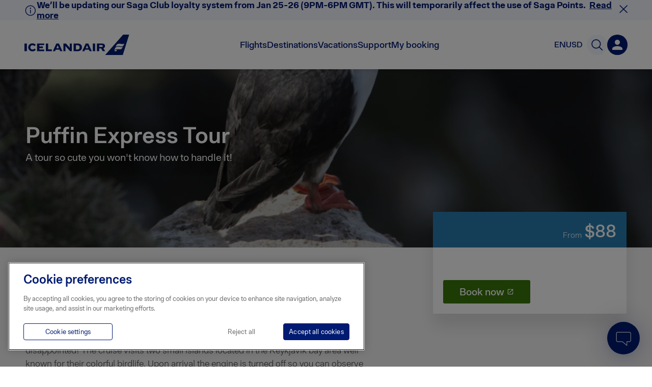

--- FILE ---
content_type: text/css
request_url: https://www.icelandair.com/_next/static/css/e228025a425765d3.css
body_size: 7896
content:
.styles_root__D_R2F{display:-ms-flexbox;display:flex;-ms-flex-direction:column;flex-direction:column;padding:0;-ms-flex-align:left;align-items:left}.styles_root__D_R2F svg{position:relative;top:2px;margin-right:5px;padding-right:5px}.styles_root__D_R2F .styles_error__zeQ2k{border-color:#b43938}.styles_root__D_R2F .styles_hide__EqpYk{display:none}.styles_required__4VWyc label:after{font-size:14px;padding-left:2px;content:"*";color:#444}.styles_input__JxDsX{font-size:16px;line-height:46px;-webkit-box-sizing:border-box;box-sizing:border-box;width:100%;height:48px;margin:0 auto;padding:0 16px;-webkit-transition:border .15s;-o-transition:border .15s;transition:border .15s;color:#444;border:1px solid #ccc;border-radius:3px}.styles_input__JxDsX:-ms-input-placeholder{font-style:normal;color:#ccc}.styles_input__JxDsX:-moz-placeholder,.styles_input__JxDsX::-moz-placeholder{font-style:normal;color:#ccc}.styles_input__JxDsX::-webkit-input-placeholder{font-style:normal;color:#ccc}.styles_input__JxDsX::input-placeholder{font-style:normal;color:#ccc}.styles_input__JxDsX:focus.styles_error__zeQ2k{border-color:#b43938;outline:none}.styles_input__JxDsX.styles_readonly__zH10M{cursor:not-allowed}.styles_error_label__KWdBd{font-size:14px;margin-bottom:-6px;padding:6px 2px 0;text-align:left;color:#b43938}.styles_label__EPKt7{font-size:14px;font-weight:400;line-height:1.25;margin-top:20px;margin-bottom:8px;text-align:left;color:#5e5e5e}.styles_modifier-underlined__R1hEX{font-size:16px;font-weight:lighter;line-height:32px;-webkit-box-sizing:border-box;box-sizing:border-box;width:100%;height:32px;margin:0 auto 32px;padding:0 8px;-webkit-transition:border .15s;-o-transition:border .15s;transition:border .15s;color:#297cb1;border:none;border-bottom:1px solid #ccc}.styles_modifier-underlined__R1hEX:focus{border-color:#297cb1;outline:none}.assets_wrap__8Oe5g{position:relative}.assets_wrap__8Oe5g *{-webkit-box-sizing:border-box;box-sizing:border-box}.assets_wrap__8Oe5g .DateInput{width:160px;width:calc(50% - 24px)}.assets_wrap__8Oe5g .CalendarDay__selected{border:1px double #123a7d!important;background:#123a7d!important}.assets_wrap__8Oe5g .CalendarDay__selected svg{fill:#fff!important}.assets_wrap__8Oe5g .CalendarDay__selected span{color:#fff!important}.assets_wrap__8Oe5g .CalendarDay__selected_span{background:#e8ebf2!important}.assets_wrap__8Oe5g .CalendarMonth_caption>strong{text-transform:capitalize}.assets_wrap__8Oe5g .CalendarMonth_table_1{border-collapse:separate}.assets_wrap__8Oe5g .DayPicker_transitionContainer{height:590px!important}@media(max-width:1210px){.assets_wrap__8Oe5g .DayPicker_transitionContainer{height:500px!important}}@media(max-width:970px){.assets_wrap__8Oe5g .DayPicker_transitionContainer{height:580px!important}}.assets_wrap__8Oe5g .CalendarMonth_table{margin-top:25px}.assets_wrap__8Oe5g .DayPicker_weekHeader_ul{padding-bottom:5px;border-bottom:1px solid #eaeaea}.assets_wrap__8Oe5g .CalendarDay__default{background:#f8f8f8}.assets_wrap__8Oe5g .CalendarDay__default,.assets_wrap__8Oe5g .CalendarDay__default:active,.assets_wrap__8Oe5g .CalendarDay__default:hover{border:5px solid #fff!important}.assets_wrap__8Oe5g .CalendarDay__default:hover{background:#e4e7e7}.assets_wrap__8Oe5g .CalendarDay__selected,.assets_wrap__8Oe5g .CalendarDay__selected:active,.assets_wrap__8Oe5g .CalendarDay__selected:hover{border:5px solid #fff!important}.assets_wrap__8Oe5g .CalendarDay__hovered_span{background:#e8ebf2!important}.assets_wrap__8Oe5g .CalendarDay__selected:hover{background:#022751!important}.assets_wrap__8Oe5g .CalendarDay__hovered_span:hover,.assets_wrap__8Oe5g .CalendarDay__selected_span:hover{background:#abbad2!important}.assets_wrap__8Oe5g .DayPicker__withBorder{border:1px solid #e5e5e5;border-top:0;border-radius:0;-webkit-box-shadow:none!important;box-shadow:none!important}.assets_wrap__8Oe5g .DayPicker_focusRegion{position:relative;left:-1px}@media(max-width:1210px){.assets_wrap__8Oe5g .CalendarDay__default,.assets_wrap__8Oe5g .CalendarDay__default:active,.assets_wrap__8Oe5g .CalendarDay__default:hover,.assets_wrap__8Oe5g .CalendarDay__selected,.assets_wrap__8Oe5g .CalendarDay__selected:active,.assets_wrap__8Oe5g .CalendarDay__selected:hover{border:2px solid #fff!important}}@media(max-width:970px){.assets_wrap__8Oe5g .CalendarDay__default,.assets_wrap__8Oe5g .CalendarDay__default:active,.assets_wrap__8Oe5g .CalendarDay__default:hover,.assets_wrap__8Oe5g .CalendarDay__selected,.assets_wrap__8Oe5g .CalendarDay__selected:active,.assets_wrap__8Oe5g .CalendarDay__selected:hover{border:3px solid #fff!important}}@media(max-width:602px){.assets_wrap__8Oe5g .CalendarDay__default,.assets_wrap__8Oe5g .CalendarDay__default:active,.assets_wrap__8Oe5g .CalendarDay__default:hover,.assets_wrap__8Oe5g .CalendarDay__selected,.assets_wrap__8Oe5g .CalendarDay__selected:active,.assets_wrap__8Oe5g .CalendarDay__selected:hover{border:2px solid #fff!important}}@media(max-width:472px){.assets_wrap__8Oe5g .CalendarDay__default,.assets_wrap__8Oe5g .CalendarDay__default:active,.assets_wrap__8Oe5g .CalendarDay__default:hover,.assets_wrap__8Oe5g .CalendarDay__selected,.assets_wrap__8Oe5g .CalendarDay__selected:active,.assets_wrap__8Oe5g .CalendarDay__selected:hover{border:1px solid #e5e5e5!important}}@media(max-width:602px){.assets_wrap__8Oe5g .DayPicker_transitionContainer{height:445px!important}}@media(max-width:472px){.assets_wrap__8Oe5g .DayPicker_transitionContainer{height:405px!important}.assets_wrap__8Oe5g .CalendarMonth,.assets_wrap__8Oe5g .DayPicker_weekHeader{padding:0!important}.assets_wrap__8Oe5g .DayPicker__withBorder{border:0!important}.assets_wrap__8Oe5g .DayPicker__horizontal,.assets_wrap__8Oe5g .DayPicker__horizontal>div>div,.assets_wrap__8Oe5g .DayPicker_transitionContainer{max-width:355px!important}}.assets_wrap__8Oe5g ul li{font-size:16px;line-height:1em;position:static;margin:0;padding:0;color:#5e5e5e}.assets_wrap__8Oe5g ul li:before{display:none;content:""}.assets_arrow_holder__SKIQR{position:absolute;top:20px;display:-ms-flexbox;display:flex;width:20px;height:20px;padding:0;border:0;border-radius:50%;background:#eaeaea;-ms-flex-align:center;align-items:center;-ms-flex-pack:center;justify-content:center}.assets_arrow_holder__SKIQR.assets_left___aH1c{left:22px;margin-right:1px}.assets_arrow_holder__SKIQR.assets_right__U19mQ{right:22px;-webkit-transform:rotate(180deg);-ms-transform:rotate(180deg);transform:rotate(180deg)}.assets_icon_arrow__RgKWk{margin-left:15px}.assets_spacer__4sAzS{margin-top:20px}.assets_flight_info_container__KE1Wc{display:-ms-flexbox;display:flex;padding-bottom:20px;padding-left:16px;-ms-flex-align:center;align-items:center}@media(max-width:602px){.assets_flight_info_container__KE1Wc{-ms-flex-direction:column;flex-direction:column}}.assets_flight_info__FtRSW{position:relative;padding-left:10px}.assets_flight_info__FtRSW .assets_flight_info_text__N4Krh{padding:20px}.assets_flight_info__FtRSW .assets_pill__k5Vco{position:absolute;top:50%;width:10px;height:10px;-webkit-transform:translateY(-50%);-ms-transform:translateY(-50%);transform:translateY(-50%);border-radius:2px}.assets_flight_info__FtRSW .assets_pill__k5Vco.assets_direct__Np8Ei{background-color:#0c68ff}.assets_flight_info__FtRSW .assets_pill__k5Vco.assets_stops__jA0Ws{background-color:#001a70}.assets_date_column_wrapper__A79hc{padding:5px}.assets_date_column__Mdg7Z{display:-ms-flexbox;display:flex;-ms-flex-direction:column;flex-direction:column;width:100%;height:100%;padding:5px 5px 8px}.assets_date_column__Mdg7Z .assets_date__tYbcZ{font-size:14px;text-align:right;color:#444;-ms-flex-positive:1;flex-grow:1}@media(max-width:602px){.assets_date_column__Mdg7Z .assets_date__tYbcZ{font-size:12px}}@media(max-width:472px){.assets_date_column__Mdg7Z .assets_date__tYbcZ{font-size:11px}}.assets_date_column__Mdg7Z .assets_price__NVJtL{font-size:15px;font-weight:500;color:#001a70}.assets_date_column__Mdg7Z .assets_price__NVJtL.assets_highlighted__w7Iab{color:#3b770a}.assets_date_column__Mdg7Z .assets_price__NVJtL.assets_direct__Np8Ei{color:#0c68ff}.assets_date_column__Mdg7Z .assets_currency__4NEmC{font-size:10px;font-weight:600;color:#b3bbd4}.assets_date_column__Mdg7Z .assets_currency__4NEmC.assets_direct__Np8Ei{color:#6da4ff}.assets_date_column__Mdg7Z .assets_icon__MJV6m{margin:auto}@media(max-width:1210px)and (min-width:971px){.assets_date_column__Mdg7Z .assets_price__NVJtL{font-size:12px;margin-top:3px}.assets_date_column__Mdg7Z .assets_date__tYbcZ{font-size:11px}}@media(max-width:602px){.assets_date_column__Mdg7Z{height:auto;padding:5px 2px}.assets_date_column__Mdg7Z .assets_price__NVJtL{font-family:IcelandairLoft,Arial,sans-serif;font-size:12px;font-weight:600;margin-top:3px}.assets_date_column__Mdg7Z .assets_currency__4NEmC{font-size:8px}}@media(max-width:472px){.assets_date_column__Mdg7Z .assets_price__NVJtL{font-size:11px}}.assets_date_column__Mdg7Z>svg{fill:#001a70}.assets_date_column__Mdg7Z.assets_direct__Np8Ei{color:#0c68ff}.assets_date_column__Mdg7Z.assets_direct__Np8Ei>svg{fill:#0c68ff}.assets_footer__aHVib{display:-ms-flexbox;display:flex;margin:0 30px;line-height:normal;-ms-flex-pack:justify;justify-content:space-between}@media(max-width:970px){.assets_footer__aHVib{margin:0 30px;padding-top:0;padding-left:0}.assets_footer__aHVib:not(.assets_no_controls__9UITJ){-ms-flex-direction:column;flex-direction:column}}@media(max-width:602px){.assets_footer__aHVib{margin:0 10px;-ms-flex-direction:column-reverse;flex-direction:column-reverse;-ms-flex-align:start;align-items:flex-start}}.assets_footer__aHVib.assets_no_controls__9UITJ{-webkit-box-sizing:border-box;box-sizing:border-box;width:100%;margin:0;-ms-flex-pack:end;justify-content:flex-end}.assets_footer__aHVib.assets_no_controls__9UITJ .assets_left_col__tKarj{border-radius:0;padding:10px 24px 10px 0;-ms-flex-item-align:center;align-self:center;min-height:43px;-ms-flex-pack:center;justify-content:center;height:100%}.assets_footer__aHVib.assets_no_controls__9UITJ .assets_left_col__tKarj.assets_empty_col__HfljD{border-right:none}@media(max-width:602px){.assets_footer__aHVib.assets_no_controls__9UITJ .assets_left_col__tKarj{-ms-flex-item-align:start;align-self:flex-start;padding:0;min-height:0}}.assets_footer__aHVib.assets_no_controls__9UITJ .assets_right_col__gDr56{min-width:120px;padding-left:24px;-ms-flex-pack:end;justify-content:flex-end;-ms-flex-item-align:center;align-self:center;border-left:1px solid #ccc;border-radius:0}@media(max-width:602px){.assets_footer__aHVib.assets_no_controls__9UITJ .assets_right_col__gDr56{padding:0;border:none;-ms-flex-item-align:start;align-self:flex-start;min-width:0}}@media(max-width:472px){.assets_footer__aHVib.assets_no_controls__9UITJ .assets_right_col__gDr56{padding-left:20px}.assets_footer__aHVib.assets_no_controls__9UITJ .assets_left_col__tKarj{font-size:14px;padding-left:20px}}.assets_total_price__r2Bl0{display:-ms-flexbox;display:flex;-ms-flex-direction:column;flex-direction:column;color:#fff}.assets_total_price__r2Bl0 .assets_title__rTVf6{font-size:14px;line-height:16px}.assets_total_price__r2Bl0 .assets_subtitle__Zn350{font-size:13px;font-weight:500;color:#999}.assets_total_price__r2Bl0 .assets_price__NVJtL{font-size:20px;font-weight:600;color:#fff}@media(max-width:602px){.assets_total_price__r2Bl0 .assets_title__rTVf6{font-size:12px;line-height:14px}.assets_total_price__r2Bl0 .assets_price__NVJtL{font-size:16px}}.assets_left_col__tKarj{font-size:16px;-ms-flex-direction:column;flex-direction:column;-ms-flex-align:start;align-items:flex-start}.assets_left_col__tKarj,.assets_right_col__gDr56{display:-ms-flexbox;display:flex}@media(max-width:970px){.assets_right_col__gDr56{-ms-flex-item-align:center;align-self:center}.assets_right_col__gDr56>button{margin-right:0}}@media(max-width:602px){.assets_right_col__gDr56>button{font-size:16px;padding:10px 15px}}@media(max-width:472px){.assets_right_col__gDr56{font-size:15px}}.assets_text_wrap__UtuKF{display:-ms-flexbox;display:flex;-ms-flex-direction:column;flex-direction:column}.assets_footer_disclaimer__lYSc_{font-size:12px;font-weight:300;color:#fff;text-align:end;max-width:200px}@media(max-width:602px){.assets_footer_disclaimer__lYSc_{max-width:400px;text-align:left}}.assets_currency_price__ODChb{color:#b3bbd4;font-weight:600;font-size:16px}.assets_amount__5SeiP{font-size:24px;font-weight:600}.assets_no_inputs__IHIyY .DateRangePicker_picker{top:0!important;left:0!important}@media(max-width:602px){.assets_no_inputs__IHIyY .DateRangePicker_picker{margin-bottom:20px}}.assets_no_inputs__IHIyY .DateRangePickerInput{border:0}.assets_no_inputs__IHIyY .DateInput_fang_1{top:88px!important}.assets_no_inputs__IHIyY .DateInput_1,.assets_no_inputs__IHIyY .DateRangePickerInput_arrow{display:none}.assets_dob_container__t8uai{display:-ms-flexbox;display:flex;-ms-flex-direction:column;flex-direction:column;margin:20px 0 0;padding:0;border:none}@media(max-width:768px){.assets_dob_container__t8uai{width:100%}}.assets_dob__XUxoH{display:-ms-flexbox;display:flex}.assets_dob__XUxoH.assets_error__KT6ye{border:1px solid #b43938;border-radius:3px}.assets_dob_label__TRseb{font-size:14px;margin-bottom:8px;text-align:left;color:#5e5e5e}.assets_isRequired__Li6BE:after{font-size:14px;padding-left:2px;content:"*";color:#297cb1}.assets_dates__RugO_,.assets_months__YVSts,.assets_years__tifGt{font-size:16px;line-height:25px;width:100%;height:48px;padding-right:24px;padding-left:10px;color:#5e5e5e;border:1px solid #ccc;border-radius:0;background:rgba(0,0,0,0);-webkit-appearance:none;-moz-appearance:none;appearance:none}@media(max-width:480px){.assets_dates__RugO_,.assets_months__YVSts,.assets_years__tifGt{font-size:16px;border:1px solid #ccc;background:#fff}}.assets_dates__RugO_::-ms-expand,.assets_months__YVSts::-ms-expand,.assets_years__tifGt::-ms-expand{display:none}.assets_first_el_border__37H1w{border-right:0}.assets_first_el_border__37H1w,.assets_months__YVSts{border-top-left-radius:3px;border-bottom-left-radius:3px}.assets_months__YVSts{max-width:150px;padding-right:30px}@media(max-width:480px){.assets_months__YVSts{font-size:16px;max-width:none;padding-right:10px}}.assets_years__tifGt{border-left:0;border-top-right-radius:3px;border-bottom-right-radius:3px}.assets_not_us_dates__9ouhD{border-top-left-radius:3px;border-bottom-left-radius:3px}.assets_not_us_months__yDq_e{border-top-left-radius:0;border-bottom-left-radius:0}.assets_select_arrow_down__zjz1F{position:absolute;top:50%;right:10px;width:0;height:0;-webkit-transform:translateY(-50%);-ms-transform:translateY(-50%);transform:translateY(-50%);border-width:7px 5px 0;border-top:5px solid #999;border-right:5px solid rgba(0,0,0,0);border-left:5px solid rgba(0,0,0,0)}.assets_dates_container__L2ZST{position:relative;-ms-flex-preferred-size:30%;flex-basis:30%}@media(max-width:480px){.assets_dates_container__L2ZST,.assets_us_dates_container__R_ts_{-ms-flex-preferred-size:30%;flex-basis:30%}}.assets_months_container__kkpD5{position:relative;-ms-flex-preferred-size:42%;flex-basis:42%}@media(max-width:480px){.assets_months_container__kkpD5{-ms-flex-preferred-size:42%;flex-basis:42%}}.assets_years_container__Wwvzv{position:relative;-ms-flex-preferred-size:30%;flex-basis:30%}@media(max-width:480px){.assets_years_container__Wwvzv{-ms-flex-preferred-size:28%;flex-basis:28%}}.assets_error_label__1nzZF{font-size:14px;font-weight:500;margin-bottom:-5px;padding:6px 2px 0;text-align:right;color:#b43938}.toggle_input__QnAYU{font-size:16px;font-weight:400;line-height:46px;position:relative;-webkit-box-sizing:border-box;box-sizing:border-box;width:100%;height:48px;margin:0 auto;padding:0 16px;-webkit-transition:border .15s;-o-transition:border .15s;transition:border .15s;color:#444;border:1px solid #ccc;border-radius:3px}.toggle_input__QnAYU::-webkit-input-placeholder{color:#e5e5e5}.toggle_input__QnAYU::-moz-placeholder{color:#e5e5e5}.toggle_input__QnAYU:-ms-input-placeholder{color:#e5e5e5}.toggle_input__QnAYU::-ms-input-placeholder{color:#e5e5e5}.toggle_input__QnAYU::placeholder{color:#e5e5e5}.toggle_input__QnAYU:disabled{cursor:not-allowed;color:#999;background-color:#f9fafa}.toggle_value__AO0da{font-size:16px;font-weight:400;position:absolute;top:0;right:0;bottom:0;left:0;display:inline-block;overflow:hidden;max-width:100%;padding-right:64px;padding-left:16px;white-space:nowrap;-o-text-overflow:ellipsis;text-overflow:ellipsis}.toggle_boxed__KRsNH.toggle_dark__YJX2n .toggle_input__QnAYU{font-weight:500}.toggle_input__QnAYU .toggle_placeholder__5HXLX{display:inline-block;padding-right:25px;opacity:.4}.toggle_arrow__Nu4Fe,.toggle_arrowclose__oaN_L{line-height:0;position:absolute;z-index:2;top:0;right:0;width:16px;height:16px;margin:auto;padding:16px}.toggle_arrow__Nu4Fe path,.toggle_arrowclose__oaN_L path{fill:#b2b2b2;stroke:none}.toggle_arrowclose__oaN_L path{fill:none;stroke:#b2b2b2;stroke-width:1}.toggle_boxed__KRsNH.toggle_dark__YJX2n .toggle_arrow__Nu4Fe,.toggle_boxed__KRsNH.toggle_dark__YJX2n .toggle_arrowclose__oaN_L{top:-14px;bottom:auto;margin:0}.toggle_boxed__KRsNH.toggle_dark__YJX2n .toggle_arrow__Nu4Fe path{fill:#001b71}.toggle_boxed__KRsNH.toggle_dark__YJX2n.toggle_aux__1wba0{margin-bottom:0}.toggle_boxed__KRsNH.toggle_dark__YJX2n.toggle_aux__1wba0 .toggle_arrow__Nu4Fe,.toggle_boxed__KRsNH.toggle_dark__YJX2n.toggle_aux__1wba0 .toggle_arrowclose__oaN_L{top:50%;padding:0 16px;-webkit-transform:translateY(-50%);-ms-transform:translateY(-50%);transform:translateY(-50%)}.toggle_errorLabel__Jf4GP{font-size:14px;display:block;padding:6px 2px;color:#b43938}.toggle_required__RdSrd>label:after{font-size:14px;padding-left:2px;content:"*";color:#297cb1}.toggle_ariaDesc__aZH7Y{position:absolute;top:0;left:-9999em;height:1px}.toggle_toggle__RYTV8{-webkit-box-sizing:border-box;box-sizing:border-box}.toggle_toggle__RYTV8>label{line-height:25px;position:relative;display:block}.toggle_toggle__RYTV8 .toggle_labelWrap__CG8Yp{font-size:20px;display:inline-block;padding:0 0 0 28px;font-smooth:always;-webkit-font-smoothing:antialiased;-moz-osx-font-smoothing:grayscale}@media(max-width:768px){.toggle_toggle__RYTV8 .toggle_labelWrap__CG8Yp{font-size:18px}}.toggle_toggle__RYTV8 .toggle_labelWrap__CG8Yp:after,.toggle_toggle__RYTV8 .toggle_labelWrap__CG8Yp:before{position:absolute;top:0;bottom:0;left:0;margin:auto;content:""}.toggle_toggle__RYTV8 .toggle_labelWrap__CG8Yp:hover{cursor:pointer}.toggle_toggle__RYTV8 input[type=radio]+.toggle_labelWrap__CG8Yp:after,.toggle_toggle__RYTV8 input[type=radio]+.toggle_labelWrap__CG8Yp:before{border-radius:50%}.toggle_toggle__RYTV8 .toggle_labelWrap__CG8Yp:before{width:18px;height:18px;border:1px solid rgba(0,0,0,0);background-color:#ccc}.toggle_toggle__RYTV8 .toggle_labelWrap__CG8Yp:after{left:5px;width:8px;height:8px;-webkit-transition:background-color .25s;-o-transition:background-color .25s;transition:background-color .25s;border:1px solid rgba(0,0,0,0);background-color:#ccc}.toggle_toggle__RYTV8 input{position:absolute;left:-9999em;height:1px}.toggle_toggle__RYTV8 input:focus+.toggle_labelWrap__CG8Yp{outline-width:2px;outline-style:solid;outline-color:Highlight}@media(-webkit-min-device-pixel-ratio:0){.toggle_toggle__RYTV8 input:focus+.toggle_labelWrap__CG8Yp{outline:5px auto -webkit-focus-ring-color}}.toggle_toggle__RYTV8 input:checked+.toggle_labelWrap__CG8Yp:after{background-color:#001b71}.toggle_toggle__RYTV8 input:disabled+.toggle_labelWrap__CG8Yp:before{border-color:#ccc;background-color:rgba(0,0,0,0)}.toggle_toggle__RYTV8 input:disabled+.toggle_labelWrap__CG8Yp:after{background-color:rgba(0,0,0,0)}.toggle_toggle__RYTV8 input:checked:disabled+.toggle_labelWrap__CG8Yp:after{background-color:#ddd}.toggle_toggle__RYTV8.toggle_dark__YJX2n{color:#fff}.toggle_toggle__RYTV8.toggle_dark__YJX2n .toggle_labelWrap__CG8Yp:before{background-color:#fff}.toggle_toggle__RYTV8.toggle_dark__YJX2n .toggle_labelWrap__CG8Yp:after{background-color:#fff}.AllDestinations_tabs__eJYIC{display:block;margin:0;padding:0;white-space:nowrap}.AllDestinations_tab__BG_Ah{font-size:18px;font-weight:500;line-height:27px;display:inline-block;margin:0 5px 0 0;padding:20px 35px;cursor:pointer;color:#001b71;background:#f4f4f4}.AllDestinations_tab__BG_Ah:before{display:none}.AllDestinations_selected__6iuD2{color:#444;background:#fff}.AllDestinations_panel__r0NSM{display:none;margin-bottom:30px;padding:34px 38px;background:#fff}.AllDestinations_currentpanel__Htx_D{display:block}.AllDestinations_section__eJTof{margin-bottom:30px}.AllDestinations_section__eJTof h3{font-size:20px;font-weight:500;line-height:30px;margin-top:0;margin-bottom:17px;padding-bottom:20px;color:#999;border-bottom:1px solid #ccc}.AllDestinations_airportlist__R09XU{font-size:16px;font-weight:500;line-height:30px;-webkit-columns:290px 4;-moz-columns:290px 4;columns:290px 4}.AllDestinations_airportlist__R09XU>div:hover .AllDestinations_code__G_qk6,.AllDestinations_airportlist__R09XU>div:hover .AllDestinations_label__BPytN{text-decoration:underline;color:#001b71}.AllDestinations_airportlist__R09XU .AllDestinations_sep__SAcmM{color:#ccc}.AllDestinations_airportlist__R09XU .AllDestinations_code__G_qk6{color:#001b71}.NumericUpdown_updown__6y1P7{display:-ms-flexbox;display:flex;-ms-flex-item-align:center;align-self:center}.NumericUpdown_updown__6y1P7 .NumericUpdown_count__qTSH9{width:36px;padding-top:9px;-webkit-transition:border-color .3s;-o-transition:border-color .3s;transition:border-color .3s;text-align:center;border:1px solid #ccc;background:#f4f4f4}.NumericUpdown_updown__6y1P7 button{min-width:36px;height:36px;border:1px solid #ccc;background:#fff}.NumericUpdown_updown__6y1P7 .NumericUpdown_decrement__Lddgs{z-index:1;border-right:0}.NumericUpdown_updown__6y1P7 .NumericUpdown_increment__BOJYl{border-left:0}.NumericUpdown_updown__6y1P7 .NumericUpdown_error__ABdqb{border-color:#b43938}.PaxInput_root__GlWez{position:relative;-webkit-box-sizing:border-box;box-sizing:border-box;width:100%}.PaxInput_root__GlWez label,.PaxInput_root__GlWez span{font-size:16px;display:block}.PaxInput_root__GlWez .PaxInput_nested__o_bCI label{font-size:16px;font-weight:300;line-height:1.15;display:block;-webkit-box-sizing:border-box;box-sizing:border-box;width:100%;height:27px;padding:10px 0 0 15px}.PaxInput_root__GlWez .PaxInput_alert__gFgD_{font-size:12px;font-weight:400;position:absolute;right:20px;bottom:2px;margin:0;padding:0;-webkit-transition:opacity .3s;-o-transition:opacity .3s;transition:opacity .3s;opacity:0;color:#b43938}.PaxInput_input_pax__gu_Ta.PaxInput_dark__G6_4Y{line-height:1.3em;height:auto;padding-right:50px;padding-bottom:13px}.PaxInput_root__GlWez.PaxInput_error__K2aUl.PaxInput_active__YbEra .PaxInput_alert__gFgD_{opacity:1}.PaxInput_age__0cG7t{display:-ms-flexbox;display:flex;padding:10px;background:#fff}.PaxInput_age__0cG7t .PaxInput_age_group__u5qso{-ms-flex-positive:1;flex-grow:1}.PaxInput_age__0cG7t .PaxInput_age_group__u5qso.PaxInput_center__VeFt2{display:-ms-flexbox;display:flex;-ms-flex-align:center;align-items:center}.PaxInput_age__0cG7t .PaxInput_age_group__u5qso .PaxInput_label__fcU_H{font-size:20px;font-weight:300;line-height:23px}.PaxInput_age__0cG7t .PaxInput_age_group__u5qso .PaxInput_group__pMo28{font-size:16px;font-weight:500;line-height:28px;opacity:.5}.PaxInput_age__0cG7t.PaxInput_dark__G6_4Y{background:#f4f4f4}.Form_typeRadio__pY8Bj>div{display:-ms-flexbox;display:flex;margin-bottom:20px}.Form_typeRadio__pY8Bj>div>*{margin-right:20px}.Form_multi__QOvf1>div>:last-child{margin-right:40px}.Form_typeSelect__yXx44{margin-bottom:40px}.Form_typeSelect__yXx44 label:after{content:""}.Form_addFlight__6a95o{margin:0 32px 32px 0}.Form_addFlight__6a95o a{font-size:20px;text-decoration:underline;color:#fff;font-smooth:always;-webkit-font-smoothing:antialiased;-moz-osx-font-smoothing:grayscale}.Form_addFlight__6a95o.Form_addDisabled__UCDTz a{cursor:not-allowed;opacity:.5}.Form_dateOfBirth___jNfe[value="2"]{max-width:48%}.Form_dateOfBirth___jNfe{background-color:none}.Form_dateOfBirth___jNfe legend{font-size:14px;font-weight:500;padding-top:10px;color:#fff}.Form_dateOfBirth___jNfe div:not(:last-child){padding-right:2%}.Form_dateOfBirth___jNfe div:not(:last-child) span{margin-right:5%}.Form_dateOfBirth___jNfe div:nth-child(3){padding-left:10px}.Form_dateOfBirth___jNfe select{overflow:hidden;max-width:100%;white-space:nowrap;-o-text-overflow:ellipsis;text-overflow:ellipsis;border-radius:4px;background-color:#fff}.Form_dob_title__QTvcL{font-size:16px;font-weight:500;padding-top:10px;color:#fff}.Form_dateOfBirthContainer__JsZU3{margin:0}.Form_dob_column__Z4OET{position:relative;display:-ms-flexbox;display:flex;-ms-flex-direction:row;flex-direction:row;max-width:100%;-ms-flex-positive:1;flex-grow:1;-ms-flex-wrap:wrap;flex-wrap:wrap}.Form_dob_column__Z4OET>*{width:50%;margin-right:20px;margin-bottom:20px;-ms-flex-item-align:stretch;align-self:stretch;-ms-flex-preferred-size:400px;flex-basis:400px;-ms-flex-positive:2;flex-grow:2;-ms-flex-negative:1;flex-shrink:1;-ms-flex-pack:justify;justify-content:space-between}.Form_dob_column__Z4OET label{padding:5px 0 0 15px}.Form_dob_column__Z4OET:nth-child(2n){margin-right:0}.Form_columns__t1EJ_,.Form_multi_row__Fr2oC{position:relative;display:-ms-flexbox;display:flex;-ms-flex-direction:row;flex-direction:row;-ms-flex-wrap:wrap;flex-wrap:wrap;-ms-flex-pack:justify;justify-content:space-between}.Form_columns__t1EJ_>*,.Form_multi_row__Fr2oC>*{width:50%;margin-right:20px;margin-bottom:20px;border-radius:4px;-ms-flex-item-align:stretch;align-self:stretch;-ms-flex-preferred-size:100px;flex-basis:100px;-ms-flex-positive:2;flex-grow:2;-ms-flex-negative:1;flex-shrink:1}.Form_columns__t1EJ_ .Form_check_box__clzkA,.Form_multi_row__Fr2oC .Form_check_box__clzkA{display:-ms-flexbox;display:flex;-ms-flex-align:center;align-items:center}.Form_columns__t1EJ_ .Form_multi_row__Fr2oC,.Form_multi_row__Fr2oC .Form_multi_row__Fr2oC{margin:0}.Form_columns__t1EJ_ .Form_multi_row__Fr2oC>:last-child,.Form_multi_row__Fr2oC .Form_multi_row__Fr2oC>:last-child{min-width:200px;margin-right:0}@media(max-width:831px){.Form_dateOfBirth___jNfe[value="2"]{max-width:100%}.Form_columns__t1EJ_ div,.Form_columns__t1EJ_ span,.Form_dob_column__Z4OET div,.Form_dob_column__Z4OET span{margin-right:0}.Form_booking_area__LV7UO .Form_calendar_step__qpjrJ{margin-right:0!important}}.Form_legrow__9mNJd .Form_columns__t1EJ_{padding-right:40px}@media(max-width:768px){.Form_legrow__9mNJd .Form_columns__t1EJ_{padding-right:0}}.Form_compact__5Ncax .Form_legrow__9mNJd{margin-bottom:20px}.Form_compact__5Ncax .Form_columns__t1EJ_>*,.Form_compact__5Ncax.Form_columns__t1EJ_>*{margin-right:0;-ms-flex-preferred-size:1000px;flex-basis:1000px}@media(max-width:768px){.Form_multi_row__Fr2oC>*{margin-right:0;-ms-flex-preferred-size:1000px;flex-basis:1000px}}.Form_stopover__Q64OC{padding-bottom:20px}.Form_compact__5Ncax .Form_stopover__Q64OC{padding-bottom:0}.Form_dateInput__ccoQi{position:static!important}.Form_dpinfo__EewTr{margin:0 32px;padding:16px 0;text-align:right;border-top:1px solid #ccc}.Form_owbutton__4UIY1{font-family:IcelandairLoft,Arial,sans-serif!important;font-size:18px;line-height:1.34em;position:relative;display:inline-block;padding:7px 22px 7px 55px;text-align:center;text-decoration:none;border:1px solid #001b71;border-radius:30px;background:#fff}.Form_owbutton__4UIY1 svg{position:absolute;top:0;bottom:0;left:20px;width:28px;height:28px;margin:auto}.Form_desktop__LO5fA .Form_remove__yB0k0{position:absolute;top:0;right:0;display:block;width:32px;margin:0;padding-top:20px}.Form_desktop__LO5fA .Form_remove__yB0k0 path{fill:#fff}.Form_desktop__LO5fA .Form_remove__yB0k0 span{position:absolute;top:0;left:-9999em;height:1px}.Form_desktop__LO5fA .Form_remove__yB0k0.Form_disabled__2rza2{cursor:default}.Form_desktop__LO5fA .Form_remove__yB0k0.Form_disabled__2rza2 path{display:none}.Form_notice__ROdFt{-webkit-box-sizing:border-box;box-sizing:border-box;width:100%;max-width:630px;margin:100px auto 0;padding:60px 25px;background-color:#fff;-ms-flex-align:start;align-items:start}.Form_notice__ROdFt svg{fill:none;stroke:#ffb600;stroke-width:1}.Form_notice_blue__c8qk2{margin-top:25px;border-left:4px solid #297cb1!important;background-color:#fff}.Form_notice_blue__c8qk2 svg{fill:none;stroke:#297cb1;stroke-width:1}@media screen and (max-width:768px){.Form_notice_blue__c8qk2{margin-top:0;margin-bottom:25px}}.Form_compact__5Ncax .Form_remove__yB0k0{font-size:20px;line-height:20px;float:right;margin-top:20px;text-decoration:underline;color:#fff}.Form_compact__5Ncax .Form_remove__yB0k0 svg{display:inline-block;zoom:.7;vertical-align:top}.Form_compact__5Ncax .Form_remove__yB0k0 svg path{fill:#fff}.Form_booking_area__LV7UO{position:relative;width:100%}.Form_booking_area__LV7UO.Form_booking_area_horizontal__P_AqB{display:-ms-flexbox;display:flex;-ms-flex-direction:row;flex-direction:row;height:100%;max-height:70px;-ms-flex-wrap:wrap;flex-wrap:wrap}.Form_booking_area__LV7UO.Form_booking_area_horizontal__P_AqB .Form_columns__t1EJ_ label{padding:5px 0 0 15px}.Form_booking_area__LV7UO.Form_booking_area_horizontal__P_AqB .Form_columns__t1EJ_>*{max-height:70px;margin-right:30px;border:1px solid #eaeaea;-webkit-box-shadow:0 0 8px rgba(0,0,0,.15);box-shadow:0 0 8px rgba(0,0,0,.15)}@media screen and (max-width:1023px){.Form_booking_area__LV7UO.Form_booking_area_horizontal__P_AqB{-ms-flex-direction:column;flex-direction:column;max-height:100%;-ms-flex-wrap:nowrap;flex-wrap:nowrap}.Form_booking_area__LV7UO.Form_booking_area_horizontal__P_AqB .Form_columns__t1EJ_{margin-bottom:0}.Form_booking_area__LV7UO.Form_booking_area_horizontal__P_AqB .Form_columns__t1EJ_ :last-child{margin-right:0}}@media screen and (max-width:768px){.Form_booking_area__LV7UO.Form_booking_area_horizontal__P_AqB .Form_columns__t1EJ_>*{margin-right:0}}.Form_booking_area__LV7UO.Form_booking_area_horizontal__P_AqB>*{-ms-flex:1 1 auto;flex:1 1 auto}.Form_step_one__MURAh{margin-top:20px}.Form_btn_container__Rf1Yu{width:100%;text-align:center}.Form_btn_container__Rf1Yu .Form_btn_inner_container__EuqhA{display:-ms-flexbox;display:flex;width:85%;margin:0 auto;-ms-flex-align:center;align-items:center;-ms-flex-pack:center;justify-content:center}.Form_btn_container__Rf1Yu .Form_btn_inner_container_no_margin__mWMgp{width:100%;margin:12px 0 0;padding:0}@media screen and (max-width:768px){.Form_btn_container__Rf1Yu .Form_btn_inner_container_no_margin__mWMgp{width:100%;margin:8px 0 0;padding:0}}.Form_btn_container__Rf1Yu .Form_btn_inner_container__EuqhA .Form_icon__yV85_{position:absolute;top:50%;right:28px;width:25px;height:25px;margin:-12px 0 0}@media screen and (max-width:480px){.Form_btn_container__Rf1Yu .Form_btn_inner_container__EuqhA .Form_icon__yV85_{display:none}}.Form_btn_container__Rf1Yu .Form_btn_inner_container__EuqhA .Form_external_icon__ooQfR{position:relative;top:4px;left:16px;width:20px;height:20px;margin:0 -10px}@media screen and (max-width:768px){.Form_btn_container__Rf1Yu .Form_btn_inner_container__EuqhA .Form_book_button__eQh3m{min-width:380px}.Form_btn_container__Rf1Yu .Form_btn_inner_container__EuqhA .Form_book_button_widget__ujfBs{min-width:auto}}@media screen and (max-width:480px){.Form_btn_container__Rf1Yu .Form_btn_inner_container__EuqhA .Form_book_button__eQh3m{width:100%;min-width:100%;padding:14px 35px}}.Form_btn_container__Rf1Yu .Form_btn_visible__geY16{margin:0 auto}.Form_btn_container__Rf1Yu.Form_btn_hor_container__sKh58 .Form_btn_inner_container__EuqhA{width:100%;margin:0}.Form_btn_container__Rf1Yu.Form_btn_hor_container__sKh58 .Form_book_button__eQh3m{min-width:380px;padding:14px 120px}.Form_btn_container__Rf1Yu.Form_btn_hor_container__sKh58 .Form_book_button_widget__ujfBs{min-width:auto;padding:14px 35px}@media screen and (min-width:1024px){.Form_btn_container__Rf1Yu.Form_btn_hor_container__sKh58{width:100%;max-width:20%}.Form_btn_container__Rf1Yu.Form_btn_hor_container__sKh58 .Form_book_button__eQh3m{font-size:18px;font-weight:500;position:relative;-webkit-box-sizing:border-box;box-sizing:border-box;width:100%;min-width:100%;height:100%;min-height:70px;padding:20px 10px}}@media screen and (max-width:480px){.Form_btn_container__Rf1Yu.Form_btn_hor_container__sKh58 .Form_book_button__eQh3m{width:100%;min-width:100%;padding:14px 35px}}.Form_compact__5Ncax .Form_open_radio_drawer__Ndccz{font-size:24px;font-weight:600;margin-bottom:10px;padding:0;background:none}.Form_compact__5Ncax .Form_open_radio_drawer__Ndccz:focus,.Form_compact__5Ncax .Form_open_radio_drawer__Ndccz:hover{background:none!important}.Form_selection_type_group__m21Pb{display:-ms-flexbox;display:flex;-ms-flex-pack:justify;justify-content:space-between}@media(max-width:1024px){.Form_selection_type_group__m21Pb{-ms-flex-direction:column-reverse;flex-direction:column-reverse;-ms-flex-align:start;align-items:start}}.Form_radio_label__6FLyF>label>span{padding:0 0 0 8px}.Form_radio_label__6FLyF:last-child{border:0}.Form_radio_compact__HnjRn{z-index:4;display:none}.Form_radio_compact__HnjRn.Form_open_drawer__hSk_p{position:fixed;bottom:0;left:0;display:-ms-flexbox;display:flex;-ms-flex-direction:column;flex-direction:column;-webkit-box-sizing:border-box;box-sizing:border-box;width:100%;height:100%;-ms-flex-pack:end;justify-content:flex-end}.Form_radio_compact__HnjRn .Form_inner_radio__NNAxu{position:relative;z-index:2;overflow:auto;-webkit-animation-duration:.3s;animation-duration:.3s;background:#fff;-webkit-animation-name:slideUp;animation-name:slideUp}.Form_radio_compact__HnjRn .Form_inner_radio__NNAxu>div{margin-bottom:0}.Form_radio_compact__HnjRn .Form_inner_radio__NNAxu .Form_close_radio_drawer__cYijT{display:block;width:100%;height:auto;padding:14px 0;border-radius:0}.Form_radio_compact__HnjRn .Form_drawer_filler__da5O0{position:absolute;z-index:1;top:0;left:0;width:100%;height:100%;-webkit-animation-duration:.3s;animation-duration:.3s;background:rgba(0,0,0,.6);-webkit-animation-name:fadeIn;animation-name:fadeIn}.Form_radio_compact__HnjRn .Form_radio_label__6FLyF{-webkit-box-sizing:border-box;box-sizing:border-box;padding:20px;color:#444;border-bottom:1px solid #eaeaea}.Form_radio_compact__HnjRn .Form_radio_label__6FLyF>label>span{font-size:18px;font-weight:300}.Form_radio_compact__HnjRn .Form_radio_label__6FLyF>label>span:before{border:1px solid #ccc}.Form_radio_compact__HnjRn .Form_radio_label__6FLyF:last-child{border:0}.Form_checkboxes__RbOfb{-ms-flex-direction:column;flex-direction:column;min-height:80px}.Form_checkboxes__RbOfb>:first-child{padding-bottom:10px}.Form_checkboxes__RbOfb .Form_check_box__clzkA>div>label{width:-webkit-fit-content;width:-moz-fit-content;width:fit-content}.Form_select_arrow__nprmh{margin-left:10px;border-color:#fff rgba(0,0,0,0) rgba(0,0,0,0);border-style:solid;border-width:8px 8px 4px;display:inline-block;height:0;width:0;position:relative;opacity:.6}@media screen and (max-width:768px){.Form_columns__t1EJ_{margin-bottom:40px}.Form_columns_widget__XInWw{margin-bottom:0}.Form_columns_widget__XInWw>div{margin-bottom:8px}.Form_legrow__9mNJd{margin-top:15px;margin-bottom:10px}.Form_legrow__9mNJd+.Form_legrow__9mNJd{margin-top:0}.Form_legrow__9mNJd .Form_columns__t1EJ_{margin-bottom:0}.Form_legrow__9mNJd .Form_airport__mMHRV{width:50%;-ms-flex-preferred-size:calc(50% - 5px);flex-basis:calc(50% - 5px)}.Form_legrow__9mNJd .Form_airport__mMHRV+.Form_airport__mMHRV{margin-left:10px}.Form_leg_number__HNNIX{font-size:14px;font-weight:600;color:#fff}}.Form_btn_container__Rf1Yu{-webkit-animation:fadeInDownSmall .3s;animation:fadeInDownSmall .3s;-webkit-animation-fill-mode:forwards;animation-fill-mode:forwards}.Form_btn_container__Rf1Yu.Form_hidden__GRrZU,.Form_hide_closed_button__7BpZn button{display:none}.Form_promocode__5sQgL{background:#fff}.Form_promocode__5sQgL label{font-size:16px;font-weight:300;display:block;-webkit-box-sizing:border-box;box-sizing:border-box;margin:0;padding:10px 0 0 15px}.Form_promocode__5sQgL input{font-size:24px;font-weight:500;overflow:hidden;padding-bottom:3px;border:rgba(0,0,0,0);border-radius:4px}.Form_promocode__5sQgL.Form_outline__DDNOh:focus-within{outline:2px solid #3b99fc}.Form_promocode__5sQgL.Form_outline__DDNOh input{outline:0}@media(max-width:768px){.Form_promocode__5sQgL label{font-size:14px}.Form_promocode__5sQgL input{height:40px}}.Form_points_maintenance__Xk5eu{display:block;display:-ms-flexbox;display:flex;width:100%;margin-top:-10px;margin-bottom:0;-ms-flex-preferred-size:100%;flex-basis:100%}.Form_points_maintenance__Xk5eu .Form_text__TGjlo{font-size:16px;font-weight:600;margin-left:8px;color:#fff}.Form_loftbru_umnr__CtB0w{margin-bottom:20px}.Form_booking_area__LV7UO .Form_calendar_step__qpjrJ{margin-right:20px;margin-bottom:20px;padding:0}.Form_booking_area__LV7UO .Form_calendar_step__qpjrJ div{border-radius:4px}@media(max-width:768px){.Form_booking_area__LV7UO .Form_calendar_step__qpjrJ{margin-top:-40px;margin-right:0}}@media(max-width:400px){.Form_booking_area__LV7UO .Form_calendar_step__qpjrJ{position:relative;left:-20px;width:calc(100% + 40px)}}.Form_booking_area__LV7UO .Form_calendar_step__qpjrJ .DateRangePicker_picker{position:relative;width:100%}.Form_booking_area__LV7UO .Form_calendar_step__qpjrJ .DayPicker__withBorder{margin:auto;border:0}.Form_tooltip__Qquyt{z-index:1201;padding:7px 5px;color:#fff;background:#001b71}.Form_tooltip__Qquyt:after{border-top:6px solid #001b71}.Form_calendar_input_wrap__ZbqyA .global-booking-endDate svg,.Form_calendar_input_wrap__ZbqyA .global-booking-startDate svg{display:none}.Form_calendar_input_wrap__ZbqyA .global-booking-arrival,.Form_calendar_input_wrap__ZbqyA .global-booking-departure,.Form_calendar_input_wrap__ZbqyA .global-booking-endDate,.Form_calendar_input_wrap__ZbqyA .global-booking-startDate{border-radius:4px}.Form_active__MIrXP{-webkit-box-shadow:0 0 2px 2px #de9e00!important;box-shadow:0 0 2px 2px #de9e00!important}.Form_disabled__2rza2,.Form_disabled__2rza2>*{outline:none!important}.Form_drawer_overwrite__I1T4T{display:none!important}.IcelandairLogo_logo__x5tSU{max-width:100%;height:auto}.IcelandairLogo_color-white__Nfk0E svg .icelandair,.IcelandairLogo_color-white__Nfk0E svg .tail{fill:#fff}.IcelandairLogo_color-blue___Zw1C svg .icelandair,.IcelandairLogo_color-blue___Zw1C svg .tail{fill:#001b71}.IcelandairLogo_color-dark__ETk2W svg .icelandair,.IcelandairLogo_color-dark__ETk2W svg .tail{fill:#444}.SelectStopover_root__P_Pg_{background:#297cb1!important}.SelectStopover_root__P_Pg_ label{color:#fff!important}.SelectStopover_root__P_Pg_ svg path{fill:#fff!important}.SelectStopover_root__P_Pg_ .SelectStopover_value__X3eYC{font-weight:500;color:#fff!important}.SelectStopover_root__P_Pg_ .SelectStopover_option__JugBB{padding:16px}.SelectStopover_root__P_Pg_ .SelectStopover_option__JugBB .SelectStopover_rangeEnd___hns8,.SelectStopover_root__P_Pg_ .SelectStopover_option__JugBB .SelectStopover_rangeStart__kYpt1,.SelectStopover_root__P_Pg_ .SelectStopover_option__JugBB .SelectStopover_sep__9Sp8N,.SelectStopover_root__P_Pg_ .SelectStopover_value__X3eYC .SelectStopover_rangeEnd___hns8,.SelectStopover_root__P_Pg_ .SelectStopover_value__X3eYC .SelectStopover_rangeStart__kYpt1,.SelectStopover_root__P_Pg_ .SelectStopover_value__X3eYC .SelectStopover_sep__9Sp8N{line-height:1;display:inline-block;white-space:nowrap}.SelectStopover_root__P_Pg_ .SelectStopover_option__JugBB .SelectStopover_rangeEnd___hns8,.SelectStopover_root__P_Pg_ .SelectStopover_value__X3eYC .SelectStopover_rangeEnd___hns8{width:5em}.SelectStopover_root__P_Pg_ .SelectStopover_option__JugBB .SelectStopover_sep__9Sp8N,.SelectStopover_root__P_Pg_ .SelectStopover_value__X3eYC .SelectStopover_sep__9Sp8N{padding:0 .5em}.SelectStopover_root__P_Pg_ .SelectStopover_option__JugBB .SelectStopover_nights__ZJJyM,.SelectStopover_root__P_Pg_ .SelectStopover_value__X3eYC .SelectStopover_nights__ZJJyM{line-height:1;display:inline-block;margin-left:1em;padding-left:1em;border-left:1px solid}.SleeveModal_modal_overlay__wsgmb{position:fixed;top:0;right:0;bottom:0;left:0;overflow:hidden;opacity:0;background-color:hsla(0,0%,100%,.75)}.SleeveModal_after_overlay_open__tDkJI{z-index:1200;-webkit-transition:none!important;-o-transition:none!important;transition:none!important;-webkit-transform:translateZ(0);transform:translateZ(0);opacity:1!important}.SleeveModal_after_overlay_open__tDkJI.SleeveModal_w_anim__aqd2N{-webkit-animation-duration:.3s;animation-duration:.3s;-webkit-animation-timing-function:ease-in-out;animation-timing-function:ease-in-out;-webkit-animation-fill-mode:forwards;animation-fill-mode:forwards;-webkit-animation-name:sleeveSlideUp;animation-name:sleeveSlideUp}@media(max-width:768px){.SleeveModal_after_overlay_open__tDkJI:not(.SleeveModal_force_anim__DfejQ){-webkit-animation:none;animation:none}}.SleeveModal_before_close_overlay__90SoR{opacity:0}.SleeveModal_before_close_overlay__90SoR .SleeveModal_sleeve_wrap__h4DIs{overflow:hidden}.SleeveModal_booking_sleeve_container__a9iVA{background:#001b71}.SleeveModal_sleeve_wrap__h4DIs{position:fixed;z-index:2;right:0;bottom:0;left:0;overflow:auto;width:100%;height:100%;margin:auto}.SleeveModal_sleeve_wrap__h4DIs .SleeveModal_inner_wrap__IRCvd{position:relative;max-width:1180px;margin:auto;padding:150px 56px 56px;text-align:left}@media(max-width:768px){.SleeveModal_sleeve_wrap__h4DIs .SleeveModal_inner_wrap__IRCvd{padding:110px 20px 20px}}.SleeveModal_sleeve_wrap__h4DIs .SleeveModal_locked__qZvjV{position:fixed;top:0;left:0;overflow:hidden;width:100%;height:100%}.SleeveModal_logo___V3gl{position:absolute;top:20px;left:56px;display:block;width:210px;height:60px;padding:0;cursor:pointer;border:0;border-radius:0;background:none}.SleeveModal_logo___V3gl>div{display:-ms-flexbox;display:flex}.SleeveModal_logo___V3gl>div>img{width:100%;height:auto}@media(max-width:768px){.SleeveModal_logo___V3gl{width:180px;left:20px}}@media(max-width:480px){.SleeveModal_logo___V3gl{width:160px}}.SleeveModal_closeButton__oL5AV{font-size:18px;font-weight:500;position:absolute;z-index:2;top:15px;right:51px;padding:10px;cursor:pointer;color:#fff;border:none;border-radius:5px;background:rgba(0,0,0,0)}.SleeveModal_closeButton__oL5AV div{display:-ms-flexbox;display:flex;-ms-flex-align:center;align-items:center}.SleeveModal_closeButton__oL5AV svg{width:18px;height:18px;margin-left:20px}.SleeveModal_closeButton__oL5AV svg g{stroke:#fff}@media(max-width:768px){.SleeveModal_closeButton__oL5AV{right:15px}}@media(max-width:480px){.SleeveModal_closeButton__oL5AV{font-size:16px}.SleeveModal_closeButton__oL5AV svg{width:14px;height:14px;margin-left:10px}}.SleeveModal_bg_overlay__Amis0{position:fixed;z-index:1;top:0;left:0;width:100%;height:100%}.SleeveModal_hero_image__y5US8{position:absolute;display:block;width:100%;height:100%;-webkit-transition:opacity .9s;-o-transition:opacity .9s;transition:opacity .9s;image-rendering:-webkit-optimize-contrast}.SleeveModal_hero_image__y5US8.SleeveModal_show__06zSE{z-index:1;opacity:1}.SleeveModal_hero_image__y5US8.SleeveModal_hide__6FwIz{z-index:1;opacity:0}.SleeveModal_overlay__S9Tfy{position:absolute;z-index:3;display:block;width:100%;height:100%;background-color:#001b71}.SleeveModal_overlay__S9Tfy.SleeveModal_show__06zSE{z-index:3;opacity:1}@media(min-width:481px){.SleeveModal_overlay__S9Tfy.SleeveModal_updated__051eS{z-index:3;-webkit-transition:opacity .9s;-o-transition:opacity .9s;transition:opacity .9s;opacity:.8}}div.SleeveModal_modal__2cB8S{top:0;left:0;overflow:hidden;width:100%;height:auto;min-height:100%;-webkit-transform:translateZ(0);transform:translateZ(0);border-radius:0;background-color:#001b71}.SleeveModal_booking_wrapper__vSj1U{padding:40px;border-radius:4px;background-color:#f9fafa;-webkit-box-shadow:0 0 10px 4px rgba(0,0,0,.1);box-shadow:0 0 10px 4px rgba(0,0,0,.1)}@media(max-width:768px){.SleeveModal_booking_wrapper__vSj1U{padding:25px}}
/*# sourceMappingURL=e228025a425765d3.css.map*/

--- FILE ---
content_type: text/css
request_url: https://www.icelandair.com/_next/static/css/b1e9a1ad415865c7.css
body_size: 7243
content:
.FlightPairPriceCard_card_container__mrLGL{display:-ms-flexbox;display:flex;-ms-flex-direction:column;flex-direction:column;width:100%;height:405px;border-radius:5px;background:#fff}.FlightPairPriceCard_imagecontainer__q_N_x{width:100%;margin:0 auto}.FlightPairPriceCard_imagecontainer__q_N_x .FlightPairPriceCard_img_placeholder__GaUH_{width:100%;height:100%;-webkit-animation:FlightPairPriceCard_bgGradient__jBJ66 3s ease infinite;animation:FlightPairPriceCard_bgGradient__jBJ66 3s ease infinite;background:-webkit-gradient(linear,right top,left top,from(#e5e5e5),to(#b2b2b2));background:-o-linear-gradient(right,#e5e5e5,#b2b2b2);background:linear-gradient(270deg,#e5e5e5,#b2b2b2);background-size:400% 400%}.FlightPairPriceCard_imagecontainer__q_N_x .FlightPairPriceCard_image__z2Tuz{height:175px;border-top-left-radius:5px;border-top-right-radius:5px;border-bottom-right-radius:0;border-bottom-left-radius:0}.FlightPairPriceCard_flex_container__RXvx_{height:100%;-ms-flex-pack:distribute;justify-content:space-around;padding:14px 0}.FlightPairPriceCard_flex_container__RXvx_,.FlightPairPriceCard_text__fevyd{display:-ms-flexbox;display:flex;-ms-flex-direction:column;flex-direction:column}.FlightPairPriceCard_text__fevyd{position:relative;-webkit-box-sizing:border-box;box-sizing:border-box;-ms-flex-align:center;align-items:center}.FlightPairPriceCard_text__fevyd h3{font-size:24px;margin:0;text-align:center;text-decoration:none;color:#5e5e5e}.FlightPairPriceCard_text__fevyd .FlightPairPriceCard_price__He_Ln{font-size:22px;font-weight:500;width:100%;text-align:center;color:#3f4950}.FlightPairPriceCard_text__fevyd .FlightPairPriceCard_price__He_Ln .FlightPairPriceCard_from__Mnc0m{font-size:15px;font-weight:500;display:block;margin:5px;color:#b2b2b2}.FlightPairPriceCard_to__CFsjH{margin:5px;text-transform:lowercase}.FlightPairPriceCard_button_container__T9e34{display:-ms-flexbox;display:flex;width:100%}.Card_cardcontainer__Q7hHh{position:relative;-webkit-transition:-webkit-box-shadow .15s;transition:-webkit-box-shadow .15s;-o-transition:box-shadow .15s;transition:box-shadow .15s;transition:box-shadow .15s,-webkit-box-shadow .15s;border-radius:5px;-webkit-box-shadow:0 0 4px 0 rgba(0,0,0,.2);box-shadow:0 0 4px 0 rgba(0,0,0,.2)}.Card_cardcontainer__Q7hHh.Card_active__a9Srq,.Card_cardcontainer__Q7hHh:hover{z-index:1;-webkit-transition:-webkit-box-shadow .3s;transition:-webkit-box-shadow .3s;-o-transition:box-shadow .3s;transition:box-shadow .3s;transition:box-shadow .3s,-webkit-box-shadow .3s;-webkit-box-shadow:0 25px 30px 0 rgba(0,0,0,.1);box-shadow:0 25px 30px 0 rgba(0,0,0,.1)}.Card_cardcontainer__Q7hHh.Card_no_shadow__kICpo{-webkit-box-shadow:none;box-shadow:none}@media(max-width:480px){.Card_cardcontainer__Q7hHh{max-width:100%}}.TravelPeriod_date__UzVI6{font-weight:500;margin-left:3px}.SpecialOfferCard_card_container__2sGpc{display:-ms-flexbox;display:flex;-ms-flex-direction:column;flex-direction:column;width:100%;height:400px;padding:0;border:0;border-radius:5px;background:#fff;-ms-flex-align:stretch;align-items:stretch}.SpecialOfferCard_card_container__2sGpc.SpecialOfferCard_active__C68yY .SpecialOfferCard_image__WfKyg,.SpecialOfferCard_card_container__2sGpc:focus .SpecialOfferCard_image__WfKyg,.SpecialOfferCard_card_container__2sGpc:hover .SpecialOfferCard_image__WfKyg{-webkit-transform:scale(1.05);-ms-transform:scale(1.05);transform:scale(1.05)}.SpecialOfferCard_card_container__2sGpc.SpecialOfferCard_active__C68yY .SpecialOfferCard_pill__uEJmE,.SpecialOfferCard_card_container__2sGpc:focus .SpecialOfferCard_pill__uEJmE,.SpecialOfferCard_card_container__2sGpc:hover .SpecialOfferCard_pill__uEJmE{margin-bottom:0;opacity:1}.SpecialOfferCard_card_container__2sGpc.SpecialOfferCard_active__C68yY .SpecialOfferCard_triptype__cE5Qb svg,.SpecialOfferCard_card_container__2sGpc:focus .SpecialOfferCard_triptype__cE5Qb svg,.SpecialOfferCard_card_container__2sGpc:hover .SpecialOfferCard_triptype__cE5Qb svg{-webkit-transform:translateZ(0) rotate(170deg) scale(1.08);transform:translateZ(0) rotate(170deg) scale(1.08)}.SpecialOfferCard_card_container__2sGpc.SpecialOfferCard_active__C68yY .SpecialOfferCard_triptype__cE5Qb svg path,.SpecialOfferCard_card_container__2sGpc.SpecialOfferCard_active__C68yY .SpecialOfferCard_triptype__cE5Qb svg polyline,.SpecialOfferCard_card_container__2sGpc:focus .SpecialOfferCard_triptype__cE5Qb svg path,.SpecialOfferCard_card_container__2sGpc:focus .SpecialOfferCard_triptype__cE5Qb svg polyline,.SpecialOfferCard_card_container__2sGpc:hover .SpecialOfferCard_triptype__cE5Qb svg path,.SpecialOfferCard_card_container__2sGpc:hover .SpecialOfferCard_triptype__cE5Qb svg polyline{stroke:#001b71}.SpecialOfferCard_card_container__2sGpc.SpecialOfferCard_active__C68yY .SpecialOfferCard_triptype__cE5Qb svg:first-child,.SpecialOfferCard_card_container__2sGpc:focus .SpecialOfferCard_triptype__cE5Qb svg:first-child,.SpecialOfferCard_card_container__2sGpc:hover .SpecialOfferCard_triptype__cE5Qb svg:first-child{-webkit-transform:translateZ(0) rotate(-10deg) scale(1.08);transform:translateZ(0) rotate(-10deg) scale(1.08)}.SpecialOfferCard_card_container__2sGpc.SpecialOfferCard_active__C68yY .SpecialOfferCard_triptype__cE5Qb.SpecialOfferCard_oneway__P_VHv svg,.SpecialOfferCard_card_container__2sGpc:focus .SpecialOfferCard_triptype__cE5Qb.SpecialOfferCard_oneway__P_VHv svg,.SpecialOfferCard_card_container__2sGpc:hover .SpecialOfferCard_triptype__cE5Qb.SpecialOfferCard_oneway__P_VHv svg{-webkit-transform:translateZ(0) rotate(190deg) scale(1.08);transform:translateZ(0) rotate(190deg) scale(1.08)}.SpecialOfferCard_card_container__2sGpc.SpecialOfferCard_active__C68yY{-webkit-box-shadow:0 6px 10px #7f7f7f;box-shadow:0 6px 10px #7f7f7f}.SpecialOfferCard_imagecontainer__QeL2m{position:relative;overflow:hidden;width:100%;margin:0 auto;-webkit-transform:translateZ(0);transform:translateZ(0);border-radius:5px}.SpecialOfferCard_imagecontainer__QeL2m .SpecialOfferCard_img_placeholder__qGra2{width:100%;height:100%;-webkit-animation:SpecialOfferCard_bgGradient__qpoX9 3s ease infinite;animation:SpecialOfferCard_bgGradient__qpoX9 3s ease infinite;background:-webkit-gradient(linear,right top,left top,from(#e5e5e5),to(#b2b2b2));background:-o-linear-gradient(right,#e5e5e5,#b2b2b2);background:linear-gradient(270deg,#e5e5e5,#b2b2b2);background-size:400% 400%}.SpecialOfferCard_imagecontainer__QeL2m .SpecialOfferCard_image__WfKyg{-webkit-transition:all .2s;-o-transition:all .2s;transition:all .2s;border-top-left-radius:5px;border-top-right-radius:5px;border-bottom-right-radius:0;border-bottom-left-radius:0}.SpecialOfferCard_image__WfKyg{height:172px!important}.SpecialOfferCard_text_wrap__GBdWf{-ms-flex-pack:justify;justify-content:space-between}.SpecialOfferCard_text_wrap__GBdWf,.SpecialOfferCard_trip__zX2Vb{display:-ms-flexbox;display:flex;-ms-flex-direction:column;flex-direction:column;-ms-flex-positive:1;flex-grow:1}.SpecialOfferCard_trip__zX2Vb{-ms-flex-pack:center;justify-content:center}.SpecialOfferCard_dest__cF5Vt{display:block;margin-top:5px}.SpecialOfferCard_country__rO3i3{font-size:16px;font-weight:300;display:block;color:#5e5e5e}.SpecialOfferCard_city__ICLCa{font-size:24px;font-weight:500;display:inline-block;color:#444}.SpecialOfferCard_airport__14zKr{font-size:20px;font-weight:500;margin-left:5px;color:#999}.SpecialOfferCard_triptype__cE5Qb{display:-ms-flexbox;display:flex;margin-top:15px;-ms-flex-align:center;align-items:center;-ms-flex-pack:center;justify-content:center}.SpecialOfferCard_triptype__cE5Qb .SpecialOfferCard_icon_wrap__ljNtr{position:relative;min-width:15px;min-height:20px;margin-right:5px;-webkit-transform:translateZ(0) rotate(0deg) scale(.99);transform:translateZ(0) rotate(0deg) scale(.99)}.SpecialOfferCard_triptype__cE5Qb svg{-webkit-transition:-webkit-transform .15s;transition:-webkit-transform .15s;-o-transition:transform .15s;transition:transform .15s;transition:transform .15s,-webkit-transform .15s;-webkit-filter:blur(0);filter:blur(0)}.SpecialOfferCard_triptype__cE5Qb svg path,.SpecialOfferCard_triptype__cE5Qb svg polyline{stroke:#999}.SpecialOfferCard_triptype__cE5Qb.SpecialOfferCard_oneway__P_VHv svg,.SpecialOfferCard_triptype__cE5Qb.SpecialOfferCard_round_trip__gcbmx svg{-webkit-transform:translateZ(0) rotate(180deg) scale(1);transform:translateZ(0) rotate(180deg) scale(1)}.SpecialOfferCard_triptype__cE5Qb.SpecialOfferCard_round_trip__gcbmx svg{position:absolute;bottom:0;left:0}.SpecialOfferCard_triptype__cE5Qb.SpecialOfferCard_round_trip__gcbmx svg:first-child{top:0;-webkit-transform:translateZ(0) rotate(0deg) scale(1);transform:translateZ(0) rotate(0deg) scale(1)}.SpecialOfferCard_triptype__cE5Qb .SpecialOfferCard_text__fhOQ1{font-size:12px;color:#5e5e5e}.SpecialOfferCard_classes__VgFaz{display:-ms-flexbox;display:flex;-ms-flex-direction:column;flex-direction:column;min-height:75px;margin:0 20px;border-top:1px solid #e5e5e5;-ms-flex-align:center;align-items:center;-ms-flex-pack:center;justify-content:center}.SpecialOfferCard_class___3SBB{display:-ms-flexbox;display:flex;-ms-flex-direction:row;flex-direction:row;width:100%;-ms-flex-pack:justify;justify-content:space-between}.SpecialOfferCard_class___3SBB:first-child{margin-bottom:10px}.SpecialOfferCard_classtitle__FOl3m{font-size:14px;color:#444}.SpecialOfferCard_price_line__bH5MN{font-size:16px;color:#444}.SpecialOfferCard_price_line__bH5MN .SpecialOfferCard_price__i7jyt{font-weight:500}.SpecialOfferCard_period__whCoB{font-size:12px;line-height:1em;display:-ms-flexbox;display:flex;padding:10px;color:#5e5e5e;border-radius:0 0 5px 5px;background:#f9fafa;-ms-flex-align:center;align-items:center;-ms-flex-pack:center;justify-content:center}.SpecialOfferCard_period__whCoB svg{margin-right:5px}.SpecialOfferCard_pill_container__kOgt_{position:absolute;z-index:1;right:0;bottom:20px;left:0;display:-ms-flexbox;display:flex;-ms-flex-align:center;align-items:center;-ms-flex-pack:center;justify-content:center}.SpecialOfferCard_pill__uEJmE{font-size:15px;font-weight:500;margin-bottom:-50px;padding:6px 30px;-webkit-transition:all .3s;-o-transition:all .3s;transition:all .3s;opacity:0;color:#fff;border-radius:5px;background:rgba(59,119,10,.8);text-shadow:0 1px 3px rgba(0,0,0,.5)}.SpecialOfferCard_transition_card__33vWk{margin:0 5px 30px;-webkit-transition:all .3s;-o-transition:all .3s;transition:all .3s;-webkit-transition-delay:.1s;-o-transition-delay:.1s;transition-delay:.1s}.SpecialOfferCard_toggled_cal__B2xIy{margin-bottom:890px}@media(max-width:1210px){.SpecialOfferCard_toggled_cal__B2xIy{margin-bottom:815px}}@media(max-width:970px){.SpecialOfferCard_toggled_cal__B2xIy{margin-bottom:1040px}}@media(max-width:602px){.SpecialOfferCard_toggled_cal__B2xIy{margin-bottom:30px}}.SpecialOfferCard_featured__sOGcL .SpecialOfferCard_card_container__2sGpc .SpecialOfferCard_triptype__cE5Qb svg path,.SpecialOfferCard_featured__sOGcL .SpecialOfferCard_card_container__2sGpc .SpecialOfferCard_triptype__cE5Qb svg polyline{stroke:#000}.SpecialOfferCard_featured__sOGcL .SpecialOfferCard_pill__uEJmE{background:rgba(0,0,0,.8)}.SpecialOfferCard_featured__sOGcL .SpecialOfferCard_featured_bg__Vr93t{position:absolute;z-index:-1;top:-5px;left:-5px;width:100%;max-width:280px;height:100%;max-height:400px;padding:5px;border-radius:5px;background:#000}.SpecialOfferCard_featured__sOGcL .SpecialOfferCard_featured_bg__Vr93t+div{-webkit-box-shadow:none;box-shadow:none}.SpecialOfferCard_featured__sOGcL .SpecialOfferCard_imagecontainer__QeL2m{border-radius:0}.SpecialOfferCard_featured__sOGcL .SpecialOfferCard_image__WfKyg{height:132px!important;border-radius:0}.SpecialOfferCard_featured__sOGcL .SpecialOfferCard_period__whCoB{color:#fff;background:#000}.SpecialOfferCard_featured__sOGcL .SpecialOfferCard_period__whCoB svg{fill:#fff}.SpecialOfferCard_featured__sOGcL .SpecialOfferCard_featured_banner__LIYwb{position:relative;z-index:1;width:100%;padding:10px 0;background:#000}.SpecialOfferCard_featured__sOGcL .SpecialOfferCard_txt__agGLk{font-size:14px;font-weight:700;color:#fff}.SpecialOfferCard_featured__sOGcL .SpecialOfferCard_txt__agGLk .SpecialOfferCard_highlighted__IZ8oL{color:#ffb600}.SpecialOfferCard_featured__sOGcL .SpecialOfferCard_city__ICLCa{color:#000}.TicketStubCard_card_wrapper__NeKYo{position:relative;display:-ms-flexbox;display:flex;overflow:hidden;-ms-flex-direction:column;flex-direction:column;width:280px;height:100%;color:#fff;outline-offset:-5px;background:#3192c3;background:-o-linear-gradient(65deg,#3192c3 0,#003a7d 100%);background:linear-gradient(25deg,#3192c3,#003a7d);-webkit-box-shadow:0 6px 16px rgba(0,0,0,.15);box-shadow:0 6px 16px rgba(0,0,0,.15)}.TicketStubCard_card_wrapper__NeKYo:focus .TicketStubCard_button__52kln,.TicketStubCard_card_wrapper__NeKYo:hover .TicketStubCard_button__52kln{text-decoration:underline}.TicketStubCard_ticket__CwLve{overflow:hidden;width:100%;max-height:300px;-ms-flex-positive:1;flex-grow:1}.TicketStubCard_ticket__CwLve .TicketStubCard_text_container___jmhk{-webkit-box-sizing:border-box;box-sizing:border-box;margin:20px;word-wrap:break-word}.TicketStubCard_ticket__CwLve .TicketStubCard_text_container___jmhk .TicketStubCard_heading__ZrQXw{font-size:14px;font-weight:600;line-height:1.3em;margin-bottom:0}.TicketStubCard_ticket__CwLve .TicketStubCard_text_container___jmhk .TicketStubCard_sub_heading__0gd_U{font-size:24px;line-height:1.1em;margin:5px 0;color:#fff}.TicketStubCard_ticket__CwLve .TicketStubCard_text_container___jmhk p{font-size:16px;line-height:1.4em}.TicketStubCard_ticket_stub__F4MAS{width:100%;max-height:105px;text-align:center;-ms-flex-positive:1;flex-grow:1}.TicketStubCard_ticket_stub__F4MAS .TicketStubCard_button__52kln{font-family:IcelandairLoft,Arial,sans-serif;font-size:16px;font-weight:500;-webkit-box-sizing:border-box;box-sizing:border-box;min-width:190px;margin-top:30px;text-align:center;color:#001b71;border-radius:30px;background:#fff}.TicketStubCard_border_horizontal__J_vzF{height:10px;background-image:-webkit-gradient(linear,left top,right top,color-stop(60%,#ebebeb),color-stop(0,hsla(0,0%,100%,0)));background-image:-o-linear-gradient(left,#ebebeb 60%,hsla(0,0%,100%,0) 0);background-image:linear-gradient(90deg,#ebebeb 60%,hsla(0,0%,100%,0) 0);background-repeat:repeat-x;background-position:50%;background-size:5px 1px}.TicketStubCard_border_vertical__iELOY{width:10px;background-image:-webkit-gradient(linear,left top,left bottom,color-stop(60%,#ebebeb),color-stop(0,hsla(0,0%,100%,0)));background-image:-o-linear-gradient(#ebebeb 60%,hsla(0,0%,100%,0) 0);background-image:linear-gradient(#ebebeb 60%,hsla(0,0%,100%,0) 0);background-repeat:repeat-x;background-position:50%;background-size:5px 1px}.CardLabel_label_wrapper___9rM0{position:absolute;top:0;display:-ms-flexbox;display:flex;-ms-flex-direction:row;flex-direction:row;min-width:50%;height:30px;border-top-left-radius:3px;border-bottom-right-radius:8px;background-color:#fff;-webkit-box-shadow:3px 3px 6px 1px rgba(0,0,0,.15);box-shadow:3px 3px 6px 1px rgba(0,0,0,.15);-ms-flex-align:center;align-items:center}.CardLabel_label_wrapper___9rM0 span{font-size:12px;font-weight:500;line-height:18px;color:#001b71}.CardLabel_label_wrapper___9rM0 svg{margin:auto 5px;fill:#001b71}.BlogCategory_category__4_v_B{font-weight:500;margin-right:25px;color:#001b71}.InstantsearchCard_container__V8ygF{font-weight:600;position:relative;display:-ms-flexbox;display:flex;-ms-flex-direction:column;flex-direction:column;-webkit-box-sizing:border-box;box-sizing:border-box;height:100%;height:400px;padding-bottom:15px;-webkit-transition:padding .3s;-o-transition:padding .3s;transition:padding .3s;color:#5e5e5e;outline-offset:-4px;background:#fff;-ms-flex-pack:start;justify-content:flex-start}.InstantsearchCard_container__V8ygF .InstantsearchCard_image__ZS9o2{display:-ms-flexbox;display:flex;width:100%;height:180px;-ms-flex-negative:0;flex-shrink:0}.InstantsearchCard_container__V8ygF .InstantsearchCard_overlay__Fgttv{position:absolute;top:0;left:0;width:100%;height:180px}.InstantsearchCard_container__V8ygF .InstantsearchCard_date__9VibM{font-size:14px;font-weight:400;line-height:14px;margin-top:5px;color:#5e5e5e}.InstantsearchCard_container__V8ygF .InstantsearchCard_inner__IY0cm{display:-ms-flexbox;display:flex;-ms-flex-direction:column;flex-direction:column;padding-top:20px;-ms-flex-align:center;align-items:center;-ms-flex-positive:1;flex-grow:1;-ms-flex-pack:justify;justify-content:space-between}.InstantsearchCard_container__V8ygF .InstantsearchCard_title__5WEVb{font-size:24px;font-weight:500;line-height:1.2em;text-align:center;color:#5e5e5e}.InstantsearchCard_container__V8ygF .InstantsearchCard_price__UUze4{font-size:32px;font-weight:500;display:-ms-flexbox;display:flex;-ms-flex-direction:column;flex-direction:column;color:#444;-ms-flex-align:center;align-items:center}.InstantsearchCard_container__V8ygF .InstantsearchCard_num__dl5s_{line-height:1.1em}.InstantsearchCard_container__V8ygF .InstantsearchCard_btn_holder__QM2hK{width:100%;text-align:center}.InstantsearchCard_container__V8ygF .InstantsearchCard_button__vJZ_b{background-color:#50e68c;font-size:1rem;font-weight:600;color:#001b71;-webkit-box-sizing:border-box;box-sizing:border-box;width:100%;max-width:162px;height:48px;border-radius:4px}.InstantsearchCard_container__V8ygF .InstantsearchCard_button__vJZ_b:hover{background-color:#48cf7e;color:#001b71}.InstantsearchCard_container__V8ygF .InstantsearchCard_button__vJZ_b:focus{background-color:#0c68ff;color:#fff}.InstantsearchCard_container__V8ygF .InstantsearchCard_button__vJZ_b:disabled{background-color:#d3f9dd;color:#001b71}.InstantsearchCard_container__V8ygF .InstantsearchCard_button__vJZ_b:active{background-color:#50e68c;border:2px solid #0c68ff;color:#001b71}.InstantsearchCard_from__jysi4{font-size:14px;font-weight:300}.InstantsearchCard_dest_card_wrapper__n8LdC{position:relative;display:block;padding-bottom:30px}.InstantsearchCard_dest_card_wrapper__n8LdC:focus,.InstantsearchCard_dest_card_wrapper__n8LdC:hover{outline:0}.InstantsearchCard_dest_card_wrapper__n8LdC:focus .InstantsearchCard_toggled_footer__Z_kp1,.InstantsearchCard_dest_card_wrapper__n8LdC:hover .InstantsearchCard_toggled_footer__Z_kp1{bottom:0}.InstantsearchCard_dest_card__yJwKW{position:relative;z-index:2;display:-ms-flexbox;display:flex;-ms-flex-direction:column;flex-direction:column;min-height:110px;border:1px solid #e5e5e5;border-radius:4px 4px 0 0;background:#fff;-ms-flex-pack:justify;justify-content:space-between}.InstantsearchCard_dest_card__yJwKW .InstantsearchCard_header__BNDcu{padding:0 10px;text-align:center;border-radius:4px 4px 0 0;background:#001b71}.InstantsearchCard_dest_card__yJwKW .InstantsearchCard_title__5WEVb{word-break:break-word;color:#fff}.InstantsearchCard_dest_card__yJwKW .InstantsearchCard_title__5WEVb span{font-size:16px}.InstantsearchCard_dest_card__yJwKW .InstantsearchCard_body__VvTar{padding:10px;text-align:center}.InstantsearchCard_toggled_footer__Z_kp1{font-size:14px;position:absolute;z-index:1;bottom:30px;left:0;display:block;width:100%;-webkit-transition:bottom .3s;-o-transition:bottom .3s;transition:bottom .3s;text-align:center;color:#fff;border-radius:0 0 4px 4px;background:#3b770a}@media(max-width:768px){.InstantsearchCard_toggled_footer__Z_kp1{bottom:0}}.CardContent_card__2_yPX{display:block;overflow:hidden;-webkit-box-sizing:border-box;box-sizing:border-box;width:100%;height:400px;-webkit-transition:height .15s;-o-transition:height .15s;transition:height .15s;border-radius:5px;background:#fff}.CardContent_card__2_yPX .CardContent_imagecontainer__8yiNV{width:100%;margin:0 auto;border-top-left-radius:5px;border-top-right-radius:5px;border-bottom-right-radius:0;border-bottom-left-radius:0}.CardContent_card__2_yPX .CardContent_imagecontainer__8yiNV .CardContent_img_placeholder__K6pIx{width:100%;height:100%;-webkit-animation:CardContent_bgGradient__9_MLy 3s ease infinite;animation:CardContent_bgGradient__9_MLy 3s ease infinite;background:-webkit-gradient(linear,right top,left top,from(#e5e5e5),to(#b2b2b2));background:-o-linear-gradient(right,#e5e5e5,#b2b2b2);background:linear-gradient(270deg,#e5e5e5,#b2b2b2);background-size:400% 400%}.CardContent_card__2_yPX .CardContent_image__u_2Sa,.CardContent_card__2_yPX .CardContent_imagecontainer__8yiNV{height:220px}.CardContent_card__2_yPX .CardContent_moreinfo__Wk2lG{padding:0 20px;text-align:center}.CardContent_card__2_yPX .CardContent_moreinfo__Wk2lG span{font-weight:500}.CardContent_card__2_yPX .CardContent_text__afGZQ{position:relative;-webkit-box-sizing:border-box;box-sizing:border-box;margin-top:20px}.CardContent_card__2_yPX .CardContent_text__afGZQ h3{font-size:24px;width:90%;margin:15px auto;text-align:center;text-decoration:none;color:#5e5e5e}.CardContent_card__2_yPX .CardContent_text__afGZQ h3.CardContent_left_headline__2gmNE{font-size:20px;font-weight:400;margin:15px 20px;text-align:left;color:#444}.CardContent_card__2_yPX .CardContent_text__afGZQ p{font-size:16px;font-weight:300;line-height:20px;margin:0;color:#444}.CardContent_card__2_yPX .CardContent_text__afGZQ .CardContent_price__fQyBT{font-size:36px;font-weight:500;width:100%;text-align:center;color:#297cb1}.CardContent_card__2_yPX .CardContent_text__afGZQ .CardContent_price__fQyBT.CardContent_left_price__2lUJ1{-webkit-box-sizing:border-box;box-sizing:border-box;padding:0 20px;text-align:left}.CardContent_card__2_yPX .CardContent_text__afGZQ .CardContent_price__fQyBT .CardContent_from__VkoeU{font-size:15px;font-weight:200;display:block;color:#5e5e5e}.CardContent_card__2_yPX .CardContent_read_more__SvR3J{width:150px;margin:25px auto 0}.CardContent_card__2_yPX.CardContent_type-destination__7DOBU{max-height:320px;-webkit-transition:all .3s;-o-transition:all .3s;transition:all .3s}.CardContent_card__2_yPX.CardContent_type-destination__7DOBU .CardContent_image__u_2Sa,.CardContent_card__2_yPX.CardContent_type-destination__7DOBU .CardContent_imagecontainer__8yiNV{height:190px}.CardContent_card__2_yPX.CardContent_type-destination__7DOBU .CardContent_imagecontainer__8yiNV{overflow:hidden}.CardContent_card__2_yPX.CardContent_type-destination__7DOBU .CardContent_image__u_2Sa{-webkit-transition:all .3s;-o-transition:all .3s;transition:all .3s}.CardContent_card__2_yPX.CardContent_type-destination__7DOBU .CardContent_text__afGZQ{margin-top:5px}.CardContent_card__2_yPX.CardContent_type-destination__7DOBU .CardContent_text__afGZQ h3{line-height:1em;margin:0;text-align:left}.CardContent_card__2_yPX.CardContent_type-destination__7DOBU .CardContent_moreinfo__Wk2lG{text-align:left}.CardContent_card__2_yPX.CardContent_type-destination__7DOBU .CardContent_moreinfo__Wk2lG .CardContent_title__d5Hsh{margin-bottom:5px}.CardContent_card__2_yPX.CardContent_type-destination__7DOBU .CardContent_moreinfo__Wk2lG .CardContent_title__d5Hsh span{font-size:24px;line-height:37px;font-weight:600;margin-bottom:3px}.CardContent_card__2_yPX.CardContent_type-destination__7DOBU .CardContent_moreinfo__Wk2lG .CardContent_title__d5Hsh .CardContent_airportcode__yIAlx{font-size:16px;color:#ccc}.CardContent_card__2_yPX.CardContent_type-destination__7DOBU .CardContent_moreinfo__Wk2lG .CardContent_short_description__286eo{font-size:14px;font-weight:400;font-style:normal;line-height:20px;overflow:hidden;height:41px;margin-top:5px;color:#5e5e5e}.CardContent_card__2_yPX.CardContent_type-destination__7DOBU .CardContent_moreinfo__Wk2lG .CardContent_link_container__3vuTT{display:-ms-flexbox;display:flex;margin-top:10px}.CardContent_card__2_yPX.CardContent_type-destination__7DOBU .CardContent_moreinfo__Wk2lG .CardContent_link_container__3vuTT .CardContent_arrow__ekqcW{margin-left:5px;fill:#001b71}.CardContent_card__2_yPX.CardContent_type-destination__7DOBU .CardContent_tagline__c2_LU{margin-top:45px;-webkit-transition:all .3s;-o-transition:all .3s;transition:all .3s;text-align:center}.CardContent_card__2_yPX.CardContent_type-destination__7DOBU .CardContent_tagline__c2_LU span{font-size:18px;font-weight:500;color:#3b770a}.CardContent_card__2_yPX.CardContent_type-destination__7DOBU.CardContent_active__TzWwA .CardContent_tagline__c2_LU,.CardContent_card__2_yPX.CardContent_type-destination__7DOBU:focus .CardContent_tagline__c2_LU,.CardContent_card__2_yPX.CardContent_type-destination__7DOBU:hover .CardContent_tagline__c2_LU{margin-top:15px}.CardContent_card__2_yPX.CardContent_type-destination__7DOBU.CardContent_idle__PZ_Vu .CardContent_tagline__c2_LU{margin-top:45px;opacity:0}.CardContent_card__2_yPX.CardContent_type-destination__7DOBU.CardContent_idle__PZ_Vu:focus .CardContent_tagline__c2_LU,.CardContent_card__2_yPX.CardContent_type-destination__7DOBU.CardContent_idle__PZ_Vu:hover .CardContent_tagline__c2_LU{margin-top:15px;opacity:1}.CardContent_card__2_yPX.CardContent_type-destination__7DOBU:focus .CardContent_image__u_2Sa,.CardContent_card__2_yPX.CardContent_type-destination__7DOBU:hover .CardContent_image__u_2Sa{-webkit-transform:scale(1.05);-ms-transform:scale(1.05);transform:scale(1.05)}@media(max-width:768px){.CardContent_card__2_yPX.CardContent_type-destination__7DOBU .CardContent_image__u_2Sa{-webkit-transform:scale(1.05);-ms-transform:scale(1.05);transform:scale(1.05)}.CardContent_card__2_yPX.CardContent_type-destination__7DOBU .CardContent_tagline__c2_LU{margin-top:20px}}.CardContent_card__2_yPX.CardContent_type-link__trNks{height:380px}.CardContent_card__2_yPX.CardContent_type-instantsearch__QWdZg{height:330px;padding:0}.CardContent_card__2_yPX.CardContent_type-instantsearch-destination__u63lE{width:95px;height:100%;padding:0}.CardContent_card__2_yPX.CardContent_type-package-category__UeXI5 .CardContent_imagecontainer__8yiNV{overflow:hidden}.CardContent_card__2_yPX.CardContent_type-package-category__UeXI5 .CardContent_text__afGZQ{line-height:1.7em;margin-top:15px}.CardContent_card__2_yPX.CardContent_type-package-category__UeXI5 .CardContent_text__afGZQ h3{margin:10px auto 20px}.CardContent_card__2_yPX.CardContent_type-package-category__UeXI5 .CardContent_text__afGZQ .CardContent_season___W97B{font-size:14px;font-weight:500;display:block;text-align:center;color:#999}.CardContent_card__2_yPX.CardContent_type-package-category__UeXI5 .CardContent_image__u_2Sa{-webkit-transition:all .3s;-o-transition:all .3s;transition:all .3s}.CardContent_card__2_yPX.CardContent_type-package-category__UeXI5:focus .CardContent_image__u_2Sa,.CardContent_card__2_yPX.CardContent_type-package-category__UeXI5:hover .CardContent_image__u_2Sa{-webkit-transform:scale(1.05);-ms-transform:scale(1.05);transform:scale(1.05)}.CardContent_card__2_yPX.CardContent_type-tour__ktXpm .CardContent_text__afGZQ{line-height:1.6em}.CardContent_card__2_yPX.CardContent_type-instantsearch-destination-pop-fallback__jMNIA:focus .CardContent_button_dest__gnymr,.CardContent_card__2_yPX.CardContent_type-instantsearch-destination-pop-fallback__jMNIA:hover .CardContent_button_dest__gnymr{color:#3b770a;background:#fff}.CardContent_card__2_yPX.CardContent_type-instantsearch-destination-pop-fallback__jMNIA .CardContent_image__u_2Sa,.CardContent_card__2_yPX.CardContent_type-instantsearch-destination-pop-fallback__jMNIA .CardContent_imagecontainer__8yiNV{height:180px}.CardContent_card__2_yPX.CardContent_type-instantsearch-destination-pop-fallback__jMNIA .CardContent_button_container__XqVOw{display:-ms-flexbox;display:flex;margin-top:8px;-ms-flex-line-pack:center;align-content:center}.CardContent_card__2_yPX.CardContent_type-package-map___V6OS{height:360px}.CardContent_card__2_yPX.CardContent_type-package-map___V6OS .CardContent_image__u_2Sa,.CardContent_card__2_yPX.CardContent_type-package-map___V6OS .CardContent_imagecontainer__8yiNV{height:180px}.CardContent_card__2_yPX.CardContent_type-package-map___V6OS .CardContent_text__afGZQ{margin-top:15px;text-align:center}.CardContent_card__2_yPX.CardContent_type-package-map___V6OS .CardContent_text__afGZQ h3{font-size:24px;line-height:28px;margin:10px auto 20px}.CardContent_card__2_yPX.CardContent_type-package-map___V6OS .CardContent_text__afGZQ .CardContent_season___W97B{font-size:14px;line-height:14px;display:block;text-align:center;text-transform:uppercase;color:#999}.CardContent_card__2_yPX.CardContent_type-package-map___V6OS .CardContent_text__afGZQ .CardContent_icon__vv8pa{width:auto;height:50px}.CardContent_card__2_yPX.CardContent_type-entertainment__q1cHA .CardContent_text__afGZQ{-ms-flex-pack:justify;justify-content:space-between}.CardContent_card__2_yPX.CardContent_type-entertainment__q1cHA .CardContent_image__u_2Sa,.CardContent_card__2_yPX.CardContent_type-entertainment__q1cHA .CardContent_imagecontainer__8yiNV{height:210px}.CardContent_card__2_yPX.CardContent_type-package__U5Qnk:not(.CardContent_external__XU7xY){height:380px}.CardContent_card__2_yPX.CardContent_type-package__U5Qnk.CardContent_smaller__TTPlp{height:360px}.CardContent_card__2_yPX.CardContent_type-package__U5Qnk .CardContent_imagecontainer__8yiNV{height:200px}.CardContent_card__2_yPX.CardContent_type-package__U5Qnk h3{font-size:18px}.CardContent_card__2_yPX.CardContent_type-package__U5Qnk.CardContent_external__XU7xY .CardContent_imagecontainer__8yiNV{position:relative;z-index:1;overflow:hidden;width:200px;margin:20px auto;border-radius:50%}.CardContent_card__2_yPX.CardContent_type-package__U5Qnk.CardContent_external__XU7xY h3{margin-top:10px}.CardContent_card__2_yPX.CardContent_type-package__U5Qnk.CardContent_external__XU7xY .CardContent_price__fQyBT{font-size:24px;display:block;margin-top:5px}.CardContent_card__2_yPX.CardContent_type-package__U5Qnk.CardContent_external__XU7xY.CardContent_smaller__TTPlp{height:360px}.CardContent_card__2_yPX.CardContent_type-package__U5Qnk.CardContent_external__XU7xY.CardContent_smaller__TTPlp .CardContent_text__afGZQ{text-align:center}.CardContent_card__2_yPX.CardContent_type-package__U5Qnk.CardContent_external__XU7xY.CardContent_smaller__TTPlp .CardContent_text__afGZQ h3{display:inline-block;margin-top:0}.CardContent_card__2_yPX.CardContent_type-package__U5Qnk.CardContent_external__XU7xY .CardContent_span_button__YxAJM{margin-top:10px}.CardContent_card__2_yPX.CardContent_type-package__U5Qnk.CardContent_external__XU7xY .CardContent_image__u_2Sa{-webkit-transition:-webkit-transform .3s;transition:-webkit-transform .3s;-o-transition:transform .3s;transition:transform .3s;transition:transform .3s,-webkit-transform .3s;-webkit-transform-origin:50% 90%;-ms-transform-origin:50% 90%;transform-origin:50% 90%}.CardContent_card__2_yPX.CardContent_type-package__U5Qnk.CardContent_external__XU7xY.CardContent_active__TzWwA .CardContent_image__u_2Sa,.CardContent_card__2_yPX.CardContent_type-package__U5Qnk.CardContent_external__XU7xY:hover .CardContent_image__u_2Sa{-webkit-transform:scale(1.1) translateZ(0);transform:scale(1.1) translateZ(0)}.CardContent_card__2_yPX.CardContent_type-package__U5Qnk.CardContent_external__XU7xY:focus,.CardContent_card__2_yPX.CardContent_type-package__U5Qnk.CardContent_external__XU7xY:hover{outline:0!important}.CardContent_card__2_yPX.CardContent_type-package__U5Qnk.CardContent_external__XU7xY:focus .CardContent_span_button__YxAJM,.CardContent_card__2_yPX.CardContent_type-package__U5Qnk.CardContent_external__XU7xY:hover .CardContent_span_button__YxAJM{color:#fff!important;background:#001b71!important}.CardContent_card__2_yPX.CardContent_type-package__U5Qnk .CardContent_image__u_2Sa{width:100%;height:200px;-webkit-transition:-webkit-transform 0;transition:-webkit-transform 0;-o-transition:transform 0;transition:transform 0;transition:transform 0,-webkit-transform 0;image-rendering:-webkit-optimize-contrast}.CardContent_card__2_yPX.CardContent_type-package-list__kxDEh{height:inherit;padding:0;border-radius:0}.CardContent_card__2_yPX.CardContent_type-package-list__kxDEh .CardContent_inner__HypOP{width:100%}.CardContent_card__2_yPX.CardContent_type-package-list__kxDEh .CardContent_imagecontainer__8yiNV{width:100%;height:180px;margin:0;border-radius:0}.CardContent_card__2_yPX.CardContent_type-package-list__kxDEh .CardContent_imagecontainer__8yiNV .CardContent_image__u_2Sa{width:100%;height:100%;image-rendering:-webkit-optimize-contrast}.CardContent_card__2_yPX.CardContent_type-package-list__kxDEh .CardContent_text__afGZQ{-webkit-box-sizing:border-box;box-sizing:border-box;width:100%;margin:0;padding:10px}.CardContent_card__2_yPX.CardContent_type-package-list__kxDEh .CardContent_text__afGZQ h3{font-size:18px;margin:0 0 5px;text-align:left}.CardContent_card__2_yPX.CardContent_type-package-list__kxDEh .CardContent_text__afGZQ span{font-size:20px;font-weight:500;color:#297cb1}.CardContent_card__2_yPX.CardContent_type-package-list__kxDEh .CardContent_description__y7A6p{font-size:14px;line-height:18px;color:#444}.CardContent_card__2_yPX.CardContent_type-weather__V7vFh{height:280px;padding:0}.CardContent_card__2_yPX.CardContent_type-weather__V7vFh:focus,.CardContent_card__2_yPX.CardContent_type-weather__V7vFh:hover{height:390px}@media(max-width:480px){.CardContent_card__2_yPX.CardContent_type-weather__V7vFh{height:390px}}.CardContent_card__2_yPX.CardContent_type-weather__V7vFh h3{font-size:20px;font-weight:600;margin:0;padding:10px 0;text-align:center;color:#fff;background:#297cb1}.CardContent_card__2_yPX.CardContent_type-weather__V7vFh .CardContent_temp_icon__t_tKP img{display:block;width:119px;height:115px;margin:25px auto 10px}.CardContent_card__2_yPX.CardContent_type-weather__V7vFh .CardContent_temp__FvtkI{display:-ms-flexbox;display:flex;width:80%;margin:0 auto;-ms-flex-align:end;align-items:flex-end;-ms-flex-pack:center;justify-content:center}.CardContent_card__2_yPX.CardContent_type-weather__V7vFh .CardContent_temp__FvtkI div{font-size:35px;font-weight:300;display:-ms-flexbox;display:flex;-ms-flex-direction:column;flex-direction:column;width:33%;margin-right:40px;text-align:center;-ms-flex-pack:center;justify-content:center}.CardContent_card__2_yPX.CardContent_type-weather__V7vFh .CardContent_temp__FvtkI div .CardContent_label__mywtL{font-size:12px;display:block;width:100%}.CardContent_card__2_yPX.CardContent_type-weather__V7vFh .CardContent_temp__FvtkI div .CardContent_number__91u9d{display:-ms-flexbox;display:flex;-ms-flex-pack:center;justify-content:center}.CardContent_card__2_yPX.CardContent_type-weather__V7vFh .CardContent_temp__FvtkI div .CardContent_number__91u9d.CardContent_small__3Rud0 .CardContent_degree__TAE0G{margin-top:5px}.CardContent_card__2_yPX.CardContent_type-weather__V7vFh .CardContent_temp__FvtkI div .CardContent_degree__TAE0G{font-size:20px;font-weight:300;margin-top:15px;margin-right:-10px;-ms-flex-item-align:start;align-self:flex-start}.CardContent_card__2_yPX.CardContent_type-weather__V7vFh .CardContent_temp__FvtkI div .CardContent_temperature__d9xar{line-height:1.15em;position:relative}.CardContent_card__2_yPX.CardContent_type-weather__V7vFh .CardContent_temp__FvtkI div .CardContent_temperature__d9xar .CardContent_degree__TAE0G{position:absolute;top:0;right:-9px}.CardContent_card__2_yPX.CardContent_type-weather__V7vFh .CardContent_temp__FvtkI div.CardContent_avg__JqGQu{font-size:55px}.CardContent_card__2_yPX.CardContent_type-weather__V7vFh .CardContent_temp__FvtkI div:last-child{margin-right:0}.CardContent_card__2_yPX.CardContent_type-weather__V7vFh .CardContent_metrics__OCRQ4{position:relative;display:-ms-flexbox;display:flex;margin:20px auto 0;-ms-flex-align:center;align-items:center;-ms-flex-pack:center;justify-content:center}.CardContent_card__2_yPX.CardContent_type-weather__V7vFh .CardContent_metrics__OCRQ4:before{position:absolute;top:0;left:50%;width:90%;height:1px;content:"";-webkit-transform:translateX(-50%);-ms-transform:translateX(-50%);transform:translateX(-50%);background:#ccc}.CardContent_card__2_yPX.CardContent_type-weather__V7vFh .CardContent_metrics__OCRQ4 div{font-size:14px;font-weight:300;display:-ms-flexbox;display:flex;-ms-flex-direction:column;flex-direction:column;width:100%;-ms-flex-align:center;align-items:center;-ms-flex-preferred-size:0;flex-basis:0;-ms-flex-positive:1;flex-grow:1}.CardContent_card__2_yPX.CardContent_type-weather__V7vFh .CardContent_metrics__OCRQ4 div.CardContent_sun__jWag4{position:relative}.CardContent_card__2_yPX.CardContent_type-weather__V7vFh .CardContent_metrics__OCRQ4 div.CardContent_sun__jWag4 :after{position:absolute;top:30%;right:0;display:block;width:1px;height:60%;content:"";background:#ccc}.CardContent_card__2_yPX.CardContent_type-weather__V7vFh .CardContent_metrics__OCRQ4 div .CardContent_icon__vv8pa{width:24px;height:24px;margin:15px auto 5px}.CardContent_card__2_yPX.CardContent_type-blog__XH55z{height:545px}.CardContent_card__2_yPX.CardContent_type-blog__XH55z .CardContent_imagecontainer__8yiNV{height:310px}.CardContent_card__2_yPX.CardContent_type-blog__XH55z .CardContent_text__afGZQ{font-size:14px;font-weight:300;line-height:24px;padding:0 20px;color:#444}.CardContent_card__2_yPX.CardContent_type-blog__XH55z .CardContent_date_time__fQVaO{position:relative;margin-right:20px;padding-left:25px;color:#5e5e5e}.CardContent_card__2_yPX.CardContent_type-blog__XH55z .CardContent_date_time__fQVaO svg{position:absolute;top:50%;left:0;width:20px;height:auto;-webkit-transform:translateY(-50%);-ms-transform:translateY(-50%);transform:translateY(-50%)}.CardContent_card__2_yPX.CardContent_type-blog__XH55z h3{line-height:30px;width:100%;margin:5px 0 10px;text-align:left}@media(max-width:479px){.CardContent_card__2_yPX.CardContent_type-blog__XH55z h3{font-size:20px;line-height:24px}}.CardContent_card__2_yPX.CardContent_type-blog__XH55z .CardContent_image__u_2Sa{width:100%;height:310px;-webkit-transition:-webkit-transform 0;transition:-webkit-transform 0;-o-transition:transform 0;transition:transform 0;transition:transform 0,-webkit-transform 0;image-rendering:-webkit-optimize-contrast}.CardContent_card__2_yPX.CardContent_type-blog__XH55z span.CardContent_category__Qb4yd{font-size:14px;position:absolute;bottom:10px;left:20px;margin:0}.CardContent_card__2_yPX.CardContent_type-support___wEOc{height:470px}.CardContent_card__2_yPX.CardContent_type-support___wEOc .CardContent_inner__HypOP{padding:20px;-ms-flex-align:center;align-items:center}.CardContent_card__2_yPX.CardContent_type-support___wEOc .CardContent_inner__HypOP .CardContent_icon_container__dBweb{display:-ms-flexbox;display:flex;padding:40px 0;-ms-flex-align:center;align-items:center;-ms-flex-pack:center;justify-content:center}.CardContent_card__2_yPX.CardContent_type-support___wEOc .CardContent_inner__HypOP .CardContent_icon_container__dBweb svg{width:150px;height:150px}.CardContent_card__2_yPX.CardContent_type-support___wEOc .CardContent_inner__HypOP .CardContent_icon_container__dBweb svg circle,.CardContent_card__2_yPX.CardContent_type-support___wEOc .CardContent_inner__HypOP .CardContent_icon_container__dBweb svg path{-webkit-transition:fill .3s;-o-transition:fill .3s;transition:fill .3s}.CardContent_card__2_yPX.CardContent_type-support___wEOc .CardContent_inner__HypOP .CardContent_text__afGZQ{font-size:16px;line-height:1.5em;text-align:center;color:#444}.CardContent_card__2_yPX.CardContent_type-support___wEOc .CardContent_inner__HypOP .CardContent_text__afGZQ h3{font-weight:500}.CardContent_card__2_yPX.CardContent_type-support___wEOc .CardContent_inner__HypOP.CardContent_smaller__TTPlp .CardContent_icon_container__dBweb{padding-top:20px;padding-bottom:30px}.CardContent_card__2_yPX.CardContent_type-support___wEOc .CardContent_inner__HypOP.CardContent_smaller__TTPlp .CardContent_text__afGZQ,.CardContent_card__2_yPX.CardContent_type-support___wEOc .CardContent_inner__HypOP.CardContent_smaller__TTPlp .CardContent_text__afGZQ h3{margin-top:0}.CardContent_card__2_yPX.CardContent_type-support___wEOc:hover svg circle,.CardContent_card__2_yPX.CardContent_type-support___wEOc:hover svg path{fill:#ffb600}@media(max-width:480px){.CardContent_card__2_yPX.CardContent_type-support___wEOc{height:auto}}.CardContent_card__2_yPX.CardContent_external__XU7xY{height:390px}.CardContent_card__2_yPX .CardContent_cardactions__E3KCJ{position:absolute;z-index:10;top:5px}.CardContent_card__2_yPX .CardContent_cardactions__E3KCJ.CardContent_more__2n7rt{right:0}.CardContent_card__2_yPX .CardContent_cardactions__E3KCJ.CardContent_more__2n7rt svg{display:block;height:15px}.CardContent_card__2_yPX .CardContent_cardactions__E3KCJ.CardContent_favorite__Z8H2t{width:15px}.CardContent_card__2_yPX.CardContent_active__TzWwA .CardContent_favorite__Z8H2t .heart-line,.CardContent_card__2_yPX:hover .CardContent_favorite__Z8H2t .heart-line{fill:#fff}.CardContent_card__2_yPX.CardContent_active__TzWwA .CardContent_favorite__Z8H2t:hover .heart-line,.CardContent_card__2_yPX:hover .CardContent_favorite__Z8H2t:hover .heart-line{fill:rgba(0,0,0,0)}.CardContent_card__2_yPX.CardContent_active__TzWwA .CardContent_more__2n7rt svg,.CardContent_card__2_yPX:hover .CardContent_more__2n7rt svg{fill:#fff}.CardContent_flex_card__QtaOP{display:-ms-flexbox;display:flex;-ms-flex-direction:column;flex-direction:column;-webkit-box-sizing:border-box;box-sizing:border-box;height:100%;padding-bottom:35px}.CardContent_flex_card__QtaOP .CardContent_imagecontainer__8yiNV{position:relative;-ms-flex-positive:0;flex-grow:0}.CardContent_flex_card__QtaOP .CardContent_text__afGZQ{display:-ms-flexbox;display:flex;-ms-flex-direction:column;flex-direction:column;-ms-flex-positive:1;flex-grow:1}.CardContent_flex_card__QtaOP .CardContent_text__afGZQ h3{margin-top:0}.CardContent_card_footer__eac40{position:absolute;z-index:3;bottom:0;left:0;display:-ms-flexbox;display:flex;-ms-flex-direction:row;flex-direction:row;-webkit-box-sizing:border-box;box-sizing:border-box;width:100%;padding:15px 20px 20px;background:#fff;-ms-flex-align:end;align-items:flex-end}.CardContent_card_footer__eac40 .CardContent_footer_section__R3JvZ{width:50%}.CardContent_card_footer__eac40 .CardContent_footer_section__R3JvZ.CardContent_right__cLkqg{text-align:right}.CardContent_left__qOBLS{font-size:13px;display:-ms-flexbox;display:flex;-ms-flex-wrap:wrap;flex-wrap:wrap}.CardContent_left__qOBLS>span{margin-right:5px}.CardContent_card_link__yy59x{font-size:13px;-webkit-box-sizing:border-box;box-sizing:border-box;padding:0;cursor:pointer;text-decoration:underline;color:#001b71;border:0;background:none}.CardContent_video_btn__dbMNq{position:absolute;top:0;right:0;bottom:0;left:0;margin:auto}.CardContent_small_price__5i4j7{font-size:15px;font-weight:400;display:inline-block;margin-right:7px;padding-right:7px;color:#5e5e5e;border-right:2px solid #ffb600}.CardContent_small_price__5i4j7:last-child{border:0}.CardContent_animate__SgDRH{position:relative;z-index:2;width:200%;height:100%;margin-left:0;-webkit-transition:margin .3s;-o-transition:margin .3s;transition:margin .3s}.CardContent_animate__SgDRH,.CardContent_item_content__R1YYT{display:-ms-flexbox;display:flex;-ms-flex-positive:1;flex-grow:1}.CardContent_item_content__R1YYT{-ms-flex-direction:column;flex-direction:column;width:100%}.CardContent_textblock__wMvsY{overflow-y:scroll}.CardContent_textblock__wMvsY .CardContent_text__afGZQ .CardContent_moreinfo__Wk2lG,.CardContent_textblock__wMvsY .CardContent_text__afGZQ h3{text-align:left}.CardContent_textblock__wMvsY .CardContent_text__afGZQ h3{margin-left:20px}.CardContent_back_arrow__qGAbU{-ms-flex-item-align:baseline;align-self:baseline}.CardContent_back_arrow__qGAbU svg{width:22px;height:22px}span.CardContent_flag_emoji__x8FIm{font-size:20px}.CardContent_static_text__l6Dfi{text-align:center}.CardContent_static_text__l6Dfi>div{display:inline-block;-webkit-animation:CardContent_bgGradient__9_MLy 3s ease infinite;animation:CardContent_bgGradient__9_MLy 3s ease infinite;background:-webkit-gradient(linear,right top,left top,from(#e5e5e5),to(#b2b2b2));background:-o-linear-gradient(right,#e5e5e5,#b2b2b2);background:linear-gradient(270deg,#e5e5e5,#b2b2b2);background-size:400% 400%}.CardContent_static_text__l6Dfi .CardContent_static_header__fDolO{width:60%;height:20px;margin-bottom:20px}.CardContent_static_text__l6Dfi .CardContent_static_text__l6Dfi{width:75%;height:15px;margin-bottom:5px}.CardContent_static_text__l6Dfi .CardContent_static_text_short__Re_Gr{width:40%;height:15px}.CardContent_capitalize__3MR3b{text-transform:capitalize}.CardContent_button_dest__gnymr{font-size:16px;font-weight:500;-webkit-box-sizing:border-box;box-sizing:border-box;width:100%;max-width:200px;margin-top:5px}.CardContent_link_card__JOUbU{text-align:center}.CardContent_link_card__JOUbU .CardContent_image__u_2Sa,.CardContent_link_card__JOUbU .CardContent_imagecontainer__8yiNV{height:190px}.CardContent_link_card__JOUbU .CardContent_imagecontainer__8yiNV{-webkit-box-sizing:border-box;box-sizing:border-box;margin-bottom:45px;padding:20px 20px 0}.CardContent_link_card__JOUbU .CardContent_inner_img__KoMYm{overflow:hidden}.CardContent_link_card__JOUbU .CardContent_span_button__YxAJM{margin-top:30px}.CardContent_link_card__JOUbU .CardContent_paragraph___dGYG{padding:0 20px;word-break:break-word;color:#5e5e5e}.CardContent_link_card__JOUbU:hover .CardContent_span_button__YxAJM{color:#fff;background:#001b71}.CardContent_link_card__JOUbU .CardContent_image__u_2Sa{-webkit-transition:all .3s;-o-transition:all .3s;transition:all .3s}.CardContent_link_card__JOUbU:focus .CardContent_image__u_2Sa,.CardContent_link_card__JOUbU:hover .CardContent_image__u_2Sa{-webkit-transform:scale(1.05);-ms-transform:scale(1.05);transform:scale(1.05)}.Emoji_emoji__n82Rv{font-size:16px}.Carousel_carousel__mAO8p .slider .slider-list{cursor:auto!important}.Carousel_carousel__mAO8p .slider .slider-list .slider-slide>div{outline:0!important}.Carousel_carousel__mAO8p .slider .slider-slide:before{display:none}.Carousel_carousel__mAO8p .slider ul li.slider-slide{padding:0}.Carousel_carousel__mAO8p .slider .slider-frame{max-width:1180px;margin:auto!important}@media(max-width:1300px){.Carousel_carousel__mAO8p .slider .slider-frame{max-width:calc(100% - 100px)}}@media(max-width:480px){.Carousel_carousel__mAO8p .slider .slider-frame{max-width:100%}}.Carousel_carousel__mAO8p.Carousel_weather__Z_vhk{min-height:450px}.Carousel_carousel__mAO8p.Carousel_destination__FPCCY{min-height:410px}.Carousel_carousel__mAO8p.Carousel_instantsearch-destination__TlI3y{min-height:200px}.Carousel_carousel__mAO8p.Carousel_instantsearch-destination__TlI3y .slider .slider-list{min-height:185px;max-height:185px}.Carousel_carousel__mAO8p.Carousel_full_width__JhYsA .slider .slider-frame{max-width:100%!important}@media(max-width:480px){.Carousel_carousel__mAO8p.Carousel_full_width__JhYsA .slider .slider-frame{margin-left:0!important;padding-left:0!important}}.Carousel_carousel_container__UkX_S{margin:0 auto}.Carousel_carousel_container__UkX_S .slider li,.Carousel_carousel_container__UkX_S .slider ul{line-height:1.15em}.Carousel_carousel_container__UkX_S .slider .slider-slide{font-size:18px}.Carousel_carousel_container__UkX_S .slider .slider-list{min-height:370px}.Carousel_carousel_container__UkX_S .slider .slider-frame{margin:auto;padding-left:20px!important}@media(min-width:1300px){.Carousel_carousel_container__UkX_S .slider .slider-frame{max-width:1220px}}@media(max-width:1300px){.Carousel_carousel_container__UkX_S .slider .slider-frame{max-width:920px}}@media(max-width:1070px){.Carousel_carousel_container__UkX_S .slider .slider-frame{max-width:620px}}@media(max-width:770px){.Carousel_carousel_container__UkX_S .slider .slider-frame{max-width:320px}}@media(max-width:480px){.Carousel_carousel_container__UkX_S .slider .slider-frame{max-width:100%;margin-left:calc((100% - 320px)/2)!important}}.Carousel_rightArrow__Z2S_n{margin-right:30px;padding:0;-webkit-transform:rotate(-90deg);-ms-transform:rotate(-90deg);transform:rotate(-90deg);border:0;background:none}@media(max-width:480px){.Carousel_rightArrow__Z2S_n{margin-right:0}}.Carousel_leftArrow__hD8kF{margin-left:30px;padding:0;-webkit-transform:rotate(90deg);-ms-transform:rotate(90deg);transform:rotate(90deg);border:0;background:none}@media(max-width:480px){.Carousel_leftArrow__hD8kF{margin-left:0}}.Carousel_hidden__9uoQ4{display:none}.Carousel_static__JEqJR{margin:75px auto}.VideoModal_play_wrap__1_ZlO{z-index:1;-webkit-box-sizing:border-box;box-sizing:border-box;width:100px;height:100px;padding:0;cursor:pointer;border:0;background:0}.VideoModal_play_wrap__1_ZlO .VideoModal_play_button__f7G2h{width:100%;height:100%;fill:#fff;fill-opacity:.75}.VideoModal_video_wrap__c5owm{position:relative;display:block;overflow:hidden;height:0;padding-bottom:80vh;border:12px solid #fff;border-radius:4px}.VideoModal_video_wrap__c5owm .VideoModal_youtube__jykLg{position:absolute;top:0;left:0;width:100%;height:100%}.VideoModal_close__6F7o5{line-height:0;position:absolute;z-index:3;top:-15px;right:-15px;-webkit-box-sizing:border-box;box-sizing:border-box;padding:12px;cursor:pointer;-webkit-transition:background-color .3s;-o-transition:background-color .3s;transition:background-color .3s;border:0;border-radius:50%;background:#fff}.VideoModal_close__6F7o5 svg{width:16px;height:16px;stroke:#5e5e5e}.VideoModal_close__6F7o5 svg path{stroke-width:2}.VideoModal_close__6F7o5:hover{background-color:#e5e5e5}div.VideoModal_video_modal__eN9Pe{overflow:visible;width:calc(100% - 80px);max-width:calc(90% - 70px);max-width:1180px;height:80vh;max-height:80vh}.VideoModal_video_modal__eN9Pe div.VideoModal_carousel__lGthb .VideoModal_video_wrap__c5owm{padding-bottom:calc(80vh - 24px)}.VideoModal_video_modal__eN9Pe div.VideoModal_carousel__lGthb .slider-frame{width:100%;max-width:100%;margin:0!important;padding:0!important}.VideoModal_video_modal__eN9Pe div.VideoModal_carousel__lGthb .slider-slide{visibility:visible}.VideoModal_video_modal__eN9Pe div.VideoModal_carousel__lGthb .slider-slide:not(.slide-visible){visibility:hidden}.VideoModal_video_modal__eN9Pe div.VideoModal_carousel__lGthb .slider-control-centerright{right:-30px!important}.VideoModal_video_modal__eN9Pe div.VideoModal_carousel__lGthb .slider-control-centerright button{position:relative;width:30px;height:40px;margin-right:0;border-radius:4px;background:#fff}.VideoModal_video_modal__eN9Pe div.VideoModal_carousel__lGthb .slider-control-centerright button svg{position:absolute;top:5px;right:0;bottom:0;left:0;width:22px;height:22px;margin:auto}.VideoModal_video_modal__eN9Pe div.VideoModal_carousel__lGthb .slider-control-centerleft{left:-30px!important}.VideoModal_video_modal__eN9Pe div.VideoModal_carousel__lGthb .slider-control-centerleft button{position:relative;width:30px;height:40px;margin-left:0;border-radius:4px;background:#fff}.VideoModal_video_modal__eN9Pe div.VideoModal_carousel__lGthb .slider-control-centerleft button svg{position:absolute;top:5px;right:0;bottom:0;left:0;width:22px;height:22px;margin:auto}@media(max-width:768px){.VideoModal_video_modal__eN9Pe div.VideoModal_carousel__lGthb .slider .slider-control-centerleft,.VideoModal_video_modal__eN9Pe div.VideoModal_carousel__lGthb .slider .slider-control-centerright{display:block!important}}.VideoModal_carousel_item__0cz5y{position:relative;display:-ms-flexbox;display:flex;width:calc(100vw - 100px);margin:auto;-ms-flex-pack:center;justify-content:center}
/*# sourceMappingURL=b1e9a1ad415865c7.css.map*/

--- FILE ---
content_type: application/javascript; charset=UTF-8
request_url: https://www.icelandair.com/cdn-cgi/challenge-platform/h/b/scripts/jsd/d251aa49a8a3/main.js?
body_size: 9031
content:
window._cf_chl_opt={AKGCx8:'b'};~function(v6,wA,wa,wF,wp,wo,wZ,wz,wd,v1){v6=Y,function(V,n,vF,v5,v,c){for(vF={V:383,n:367,v:508,c:337,f:466,X:370,D:409,Q:486,O:519},v5=Y,v=V();!![];)try{if(c=parseInt(v5(vF.V))/1+parseInt(v5(vF.n))/2+parseInt(v5(vF.v))/3+parseInt(v5(vF.c))/4*(parseInt(v5(vF.f))/5)+parseInt(v5(vF.X))/6+parseInt(v5(vF.D))/7+parseInt(v5(vF.Q))/8*(-parseInt(v5(vF.O))/9),n===c)break;else v.push(v.shift())}catch(f){v.push(v.shift())}}(b,232966),wA=this||self,wa=wA[v6(548)],wF={},wF[v6(507)]='o',wF[v6(334)]='s',wF[v6(476)]='u',wF[v6(339)]='z',wF[v6(448)]='n',wF[v6(485)]='I',wF[v6(333)]='b',wp=wF,wA[v6(461)]=function(V,X,D,Q,vP,vg,vs,vb,O,y,G,W,h,i,R){if(vP={V:364,n:533,v:555,c:536,f:480,X:482,D:536,Q:480,O:408,l:505,B:453,y:505,G:438,k:394,m:516,W:410,h:372,i:484,R:530,e:317,M:416,T:416},vg={V:425,n:516,v:416,c:439},vs={V:556,n:467,v:450,c:552},vb=v6,O={'eHEvZ':function(M,T){return M+T},'vkZId':function(M,T){return M===T},'KleMR':vb(vP.V),'qtmGA':function(M,T,U,J){return M(T,U,J)},'wLiWW':vb(vP.n),'tQRwL':function(M,T,U){return M(T,U)}},O[vb(vP.v)](null,X)||void 0===X)return Q;for(y=wE(X),V[vb(vP.c)][vb(vP.f)]&&(y=y[vb(vP.X)](V[vb(vP.D)][vb(vP.Q)](X))),y=V[vb(vP.O)][vb(vP.l)]&&V[vb(vP.B)]?V[vb(vP.O)][vb(vP.y)](new V[(vb(vP.B))](y)):function(M,vV,T){for(vV=vb,M[vV(vg.V)](),T=0;T<M[vV(vg.n)];M[T]===M[O[vV(vg.v)](T,1)]?M[vV(vg.c)](T+1,1):T+=1);return M}(y),G='nAsAaAb'.split('A'),G=G[vb(vP.G)][vb(vP.k)](G),W=0;W<y[vb(vP.m)];O[vb(vP.v)](vb(vP.V),O[vb(vP.W)])?(h=y[W],i=O[vb(vP.h)](wx,V,X,h),G(i))?(R=i==='s'&&!V[vb(vP.i)](X[h]),O[vb(vP.R)]===D+h?O[vb(vP.e)](B,D+h,i):R||B(O[vb(vP.M)](D,h),X[h])):B(O[vb(vP.T)](D,h),i):W(),W++);return Q;function B(M,T,vY){vY=vb,Object[vY(vs.V)][vY(vs.n)][vY(vs.v)](Q,T)||(Q[T]=[]),Q[T][vY(vs.c)](M)}},wo=v6(434)[v6(358)](';'),wZ=wo[v6(438)][v6(394)](wo),wA[v6(531)]=function(n,v,q3,q2,vn,X,D,Q,O,l,B){for(q3={V:391,n:353,v:462,c:516,f:353,X:516,D:343,Q:552,O:390},q2={V:391},vn=v6,X={},X[vn(q3.V)]=function(G,k){return G+k},X[vn(q3.n)]=function(G,k){return G<k},D=X,Q=Object[vn(q3.v)](v),O=0;O<Q[vn(q3.c)];O++)if(l=Q[O],'f'===l&&(l='N'),n[l]){for(B=0;D[vn(q3.f)](B,v[Q[O]][vn(q3.X)]);-1===n[l][vn(q3.D)](v[Q[O]][B])&&(wZ(v[Q[O]][B])||n[l][vn(q3.Q)]('o.'+v[Q[O]][B])),B++);}else n[l]=v[Q[O]][vn(q3.O)](function(y,vw){return vw=vn,D[vw(q2.V)]('o.',y)})},wz=function(qs,qI,qK,qC,qj,qz,qZ,vq,n,c,f,X){return qs={V:332,n:454,v:346,c:377,f:447,X:537,D:511,Q:328},qI={V:451,n:336,v:535,c:368,f:525,X:358,D:543,Q:500,O:504,l:368,B:309,y:440,G:483,k:535,m:368,W:551,h:552,i:368,R:553,e:422,M:489,T:310,U:558,J:464,H:419,A:452,a:386,F:501,S:350,x:487,E:350,o:535},qK={V:514,n:516},qC={V:359,n:430,v:540,c:457,f:321},qj={V:503,n:542,v:549,c:311,f:562,X:516,D:350,Q:556,O:467,l:450,B:467,y:450,G:321,k:359,m:437,W:499,h:355,i:478,R:469,e:478,M:475,T:529,U:458,J:387,H:395,A:488,a:510,F:399,S:518,x:414,E:420,o:529,Z:420,N:397,z:529,d:392,L:522,j:424,C:560,K:493,I:319,s:431,g:354,P:401,b0:328,b1:513,b2:552,b3:324,b4:527,b5:523,b6:318,b7:312,b8:336,b9:318,bb:440,bY:535,bV:523,bn:452,bw:552,bv:535,bq:515,bc:444,bf:556,bX:467,br:450,bD:351,bQ:321,bO:543,bl:552,bu:321,bt:351,bB:494,by:421,bG:552,bk:532,bm:363,bW:363,bh:502,bi:393,bR:428,be:563,bM:552,bT:345,bU:465,bJ:380,bH:552,bA:471,ba:491,bF:514,bp:552,bS:552,bx:348,bE:386},qz={V:330},qZ={V:411,n:350},vq=v6,n={'iuloK':vq(qs.V),'uizsf':function(D,Q){return D+Q},'yfBgy':vq(qs.n),'rJCEQ':vq(qs.v),'UHuGX':vq(qs.c),'SgZbs':function(D,Q){return Q===D},'HMBvB':function(D,Q){return D<Q},'cMYoo':function(D,Q){return D-Q},'fFimq':function(D,Q){return D<Q},'FdtEV':function(D,Q){return D<<Q},'LLWju':function(D,Q){return D==Q},'LIoZH':function(D,Q){return D(Q)},'sPpYj':function(D,Q){return D>Q},'TrTrt':function(D,Q){return D(Q)},'emidU':function(D,Q){return D-Q},'xuuCZ':function(D,Q){return D(Q)},'tAUqv':function(D,Q){return Q!==D},'geXfW':function(D,Q){return D>Q},'liiyx':function(D,Q){return Q==D},'dGgSi':function(D,Q){return D|Q},'mPvCQ':function(D,Q){return Q&D},'CBmns':function(D,Q){return D!==Q},'iWleJ':vq(qs.f),'QaOnZ':function(D,Q){return D<<Q},'vzonu':function(D,Q){return D-Q},'NniYL':function(D,Q){return D>Q},'FPjIZ':function(D,Q){return Q&D},'hRIUA':function(D,Q){return D-Q},'TBGtV':function(D,Q){return Q==D},'ZnqWM':function(D,Q){return D(Q)},'YGPnk':function(D,Q){return D==Q},'RhsvO':function(D,Q){return D(Q)},'EwAMO':vq(qs.X),'dolzp':function(D,Q){return D(Q)},'IuUQS':function(D,Q){return D!=Q},'qCTCN':function(D,Q){return D*Q},'MrMlo':function(D,Q){return D<Q},'XumfU':function(D,Q){return Q==D},'QAxCb':function(D,Q){return Q*D},'IUSzC':function(D,Q){return D(Q)},'Zirry':function(D,Q){return D(Q)},'lWZbp':function(D,Q){return D*Q},'sxUeb':function(D,Q){return Q&D},'cRVZe':function(D,Q){return D(Q)},'riFet':function(D,Q){return Q*D},'yaEbZ':function(D,Q){return Q&D},'Nltle':function(D,Q){return D==Q},'sYGjw':function(D,Q){return D===Q},'PuDPA':function(D,Q){return D+Q}},c=String[vq(qs.D)],f={'h':function(D){return null==D?'':f.g(D,6,function(Q,vc){return vc=Y,n[vc(qZ.V)][vc(qZ.n)](Q)})},'g':function(D,Q,O,vX,B,y,G,W,i,R,M,T,U,J,H,A,F,S,o,Z,N,z,L,j,x){if(vX=vq,B={'nxYdy':function(E,o,vf){return vf=Y,n[vf(qz.V)](E,o)},'snmhh':function(E,o){return E+o},'ibAny':n[vX(qj.V)],'AaRVV':n[vX(qj.n)],'WagFx':vX(qj.v),'RqnJY':n[vX(qj.c)],'cqXGa':vX(qj.f)},null==D)return'';for(G={},W={},i='',R=2,M=3,T=2,U=[],J=0,H=0,A=0;A<D[vX(qj.X)];A+=1)if(F=D[vX(qj.D)](A),Object[vX(qj.Q)][vX(qj.O)][vX(qj.l)](G,F)||(G[F]=M++,W[F]=!0),S=i+F,Object[vX(qj.Q)][vX(qj.B)][vX(qj.l)](G,S))i=S;else{if(Object[vX(qj.Q)][vX(qj.B)][vX(qj.y)](W,i)){if(256>i[vX(qj.G)](0)){if(n[vX(qj.k)](vX(qj.m),vX(qj.W)))o=B[vX(qj.h)],Z=B[vX(qj.i)](B[vX(qj.R)](B[vX(qj.e)](B[vX(qj.M)],y[vX(qj.T)][vX(qj.U)])+B[vX(qj.J)],o.r),B[vX(qj.H)]),N=new G[(vX(qj.A))](),N[vX(qj.a)](B[vX(qj.F)],Z),N[vX(qj.S)]=2500,N[vX(qj.x)]=function(){},z={},z[vX(qj.E)]=A[vX(qj.o)][vX(qj.Z)],z[vX(qj.N)]=F[vX(qj.z)][vX(qj.N)],z[vX(qj.d)]=W[vX(qj.T)][vX(qj.d)],z[vX(qj.L)]=i[vX(qj.o)][vX(qj.j)],z[vX(qj.C)]=i,L=z,j={},j[vX(qj.K)]=T,j[vX(qj.I)]=L,j[vX(qj.s)]=B[vX(qj.g)],N[vX(qj.P)](R[vX(qj.b0)](j));else{for(y=0;n[vX(qj.b1)](y,T);J<<=1,Q-1==H?(H=0,U[vX(qj.b2)](O(J)),J=0):H++,y++);for(x=i[vX(qj.G)](0),y=0;8>y;J=x&1|J<<1,H==n[vX(qj.b3)](Q,1)?(H=0,U[vX(qj.b2)](O(J)),J=0):H++,x>>=1,y++);}}else{for(x=1,y=0;n[vX(qj.b4)](y,T);J=n[vX(qj.b5)](J,1)|x,n[vX(qj.b6)](H,Q-1)?(H=0,U[vX(qj.b2)](n[vX(qj.b7)](O,J)),J=0):H++,x=0,y++);for(x=i[vX(qj.G)](0),y=0;n[vX(qj.b8)](16,y);J=J<<1|1&x,n[vX(qj.b9)](H,Q-1)?(H=0,U[vX(qj.b2)](n[vX(qj.bb)](O,J)),J=0):H++,x>>=1,y++);}R--,0==R&&(R=Math[vX(qj.bY)](2,T),T++),delete W[i]}else for(x=G[i],y=0;y<T;J=n[vX(qj.bV)](J,1)|x&1.85,H==n[vX(qj.bn)](Q,1)?(H=0,U[vX(qj.bw)](O(J)),J=0):H++,x>>=1,y++);i=(R--,R==0&&(R=Math[vX(qj.bv)](2,T),T++),G[S]=M++,n[vX(qj.bq)](String,F))}if(n[vX(qj.bc)]('',i)){if(Object[vX(qj.bf)][vX(qj.bX)][vX(qj.br)](W,i)){if(n[vX(qj.bD)](256,i[vX(qj.bQ)](0))){for(y=0;n[vX(qj.b1)](y,T);J<<=1,n[vX(qj.bO)](H,Q-1)?(H=0,U[vX(qj.bl)](O(J)),J=0):H++,y++);for(x=i[vX(qj.bu)](0),y=0;n[vX(qj.bt)](8,y);J=n[vX(qj.bB)](J<<1,n[vX(qj.by)](x,1)),H==n[vX(qj.bn)](Q,1)?(H=0,U[vX(qj.bG)](O(J)),J=0):H++,x>>=1,y++);}else if(n[vX(qj.bk)](n[vX(qj.bm)],n[vX(qj.bW)]))c[vX(qj.bh)](vX(qj.bi),y);else{for(x=1,y=0;y<T;J=n[vX(qj.bB)](n[vX(qj.bR)](J,1),x),H==n[vX(qj.be)](Q,1)?(H=0,U[vX(qj.bM)](O(J)),J=0):H++,x=0,y++);for(x=i[vX(qj.bu)](0),y=0;n[vX(qj.bT)](16,y);J=J<<1.75|n[vX(qj.bU)](x,1),H==n[vX(qj.bJ)](Q,1)?(H=0,U[vX(qj.bH)](n[vX(qj.bq)](O,J)),J=0):H++,x>>=1,y++);}R--,n[vX(qj.bA)](0,R)&&(R=Math[vX(qj.bv)](2,T),T++),delete W[i]}else for(x=G[i],y=0;n[vX(qj.b1)](y,T);J=1&x|J<<1,H==Q-1?(H=0,U[vX(qj.bG)](n[vX(qj.ba)](O,J)),J=0):H++,x>>=1,y++);R--,n[vX(qj.bF)](0,R)&&T++}for(x=2,y=0;y<T;J=x&1.68|J<<1.96,Q-1==H?(H=0,U[vX(qj.bp)](O(J)),J=0):H++,x>>=1,y++);for(;;)if(J<<=1,H==Q-1){U[vX(qj.bS)](n[vX(qj.bx)](O,J));break}else H++;return U[vX(qj.bE)]('')},'j':function(D,vr){return vr=vq,D==null?'':n[vr(qK.V)]('',D)?null:f.i(D[vr(qK.n)],32768,function(Q,vD){return(vD=vr,n[vD(qC.V)](n[vD(qC.n)],vD(qC.v)))?c&&f[vD(qC.c)]?X[vD(qC.c)]():'':D[vD(qC.f)](Q)})},'i':function(D,Q,O,vQ,B,y,G,W,i,R,M,T,U,J,H,A,E,F,S,x){for(vQ=vq,B=[],y=4,G=4,W=3,i=[],T=n[vQ(qI.V)](O,0),U=Q,J=1,R=0;n[vQ(qI.n)](3,R);B[R]=R,R+=1);for(H=0,A=Math[vQ(qI.v)](2,2),M=1;n[vQ(qI.c)](M,A);)for(F=vQ(qI.f)[vQ(qI.X)]('|'),S=0;!![];){switch(F[S++]){case'0':n[vQ(qI.D)](0,U)&&(U=Q,T=O(J++));continue;case'1':M<<=1;continue;case'2':U>>=1;continue;case'3':x=U&T;continue;case'4':H|=n[vQ(qI.Q)](n[vQ(qI.O)](0,x)?1:0,M);continue}break}switch(H){case 0:for(H=0,A=Math[vQ(qI.v)](2,8),M=1;n[vQ(qI.l)](M,A);x=U&T,U>>=1,n[vQ(qI.B)](0,U)&&(U=Q,T=n[vQ(qI.y)](O,J++)),H|=n[vQ(qI.G)](0<x?1:0,M),M<<=1);E=c(H);break;case 1:for(H=0,A=Math[vQ(qI.k)](2,16),M=1;n[vQ(qI.m)](M,A);x=U&T,U>>=1,U==0&&(U=Q,T=O(J++)),H|=M*(0<x?1:0),M<<=1);E=n[vQ(qI.W)](c,H);break;case 2:return''}for(R=B[3]=E,i[vQ(qI.h)](E);;){if(J>D)return'';for(H=0,A=Math[vQ(qI.v)](2,W),M=1;n[vQ(qI.i)](M,A);x=U&T,U>>=1,0==U&&(U=Q,T=n[vQ(qI.R)](O,J++)),H|=n[vQ(qI.e)](0<x?1:0,M),M<<=1);switch(E=H){case 0:for(H=0,A=Math[vQ(qI.k)](2,8),M=1;M!=A;x=n[vQ(qI.M)](T,U),U>>=1,n[vQ(qI.D)](0,U)&&(U=Q,T=n[vQ(qI.T)](O,J++)),H|=n[vQ(qI.U)](0<x?1:0,M),M<<=1);B[G++]=c(H),E=G-1,y--;break;case 1:for(H=0,A=Math[vQ(qI.v)](2,16),M=1;M!=A;x=n[vQ(qI.J)](T,U),U>>=1,n[vQ(qI.H)](0,U)&&(U=Q,T=n[vQ(qI.y)](O,J++)),H|=(0<x?1:0)*M,M<<=1);B[G++]=c(H),E=n[vQ(qI.A)](G,1),y--;break;case 2:return i[vQ(qI.a)]('')}if(n[vQ(qI.D)](0,y)&&(y=Math[vQ(qI.v)](2,W),W++),B[E])E=B[E];else if(n[vQ(qI.F)](E,G))E=R+R[vQ(qI.S)](0);else return null;i[vQ(qI.h)](E),B[G++]=n[vQ(qI.x)](R,E[vQ(qI.E)](0)),y--,R=E,y==0&&(y=Math[vQ(qI.o)](2,W),W++)}}},X={},X[vq(qs.Q)]=f.h,X}(),wd=null,v1=v0(),v3();function wK(c8,c7,vB,V,n){if(c8={V:550},c7={V:477},vB=v6,V={'FumOC':function(v){return v()},'pOzAd':function(v,c){return v(c)}},n=wj(),null===n)return;wd=(wd&&V[vB(c8.V)](clearTimeout,wd),setTimeout(function(vy){vy=vB,V[vy(c7.V)](wL)},1e3*n))}function v4(c,f,cL,va,X,D,Q,O){if(cL={V:388,n:517,v:314,c:398,f:427,X:404,D:431,Q:418,O:528,l:520,B:314,y:426,G:534,k:398,m:473,W:534},va=v6,X={},X[va(cL.V)]=function(l,B){return B===l},X[va(cL.n)]=va(cL.v),X[va(cL.c)]=va(cL.f),D=X,!c[va(cL.X)])return;D[va(cL.V)](f,D[va(cL.n)])?(Q={},Q[va(cL.D)]=va(cL.Q),Q[va(cL.O)]=c.r,Q[va(cL.l)]=va(cL.B),wA[va(cL.y)][va(cL.G)](Q,'*')):(O={},O[va(cL.D)]=va(cL.Q),O[va(cL.O)]=c.r,O[va(cL.l)]=D[va(cL.k)],O[va(cL.m)]=f,wA[va(cL.y)][va(cL.W)](O,'*'))}function wg(cv,vm,n,v,c,f,X,D,Q){for(cv={V:315,n:396,v:378,c:358,f:541,X:327,D:396},vm=v6,n={},n[vm(cv.V)]=function(O,l){return O/l},n[vm(cv.n)]=function(O,l){return O>l},v=n,c=vm(cv.v)[vm(cv.c)]('|'),f=0;!![];){switch(c[f++]){case'0':X=ws();continue;case'1':D=Math[vm(cv.f)](v[vm(cv.V)](Date[vm(cv.X)](),1e3));continue;case'2':if(v[vm(cv.D)](D-X,Q))return![];continue;case'3':Q=3600;continue;case'4':return!![]}break}}function Y(V,n,w,v){return V=V-308,w=b(),v=w[V],v}function v0(ce,ve){return ce={V:457},ve=v6,crypto&&crypto[ve(ce.V)]?crypto[ve(ce.V)]():''}function wj(c1,vu,n,v,c,f,X,D){for(c1={V:412,n:376,v:468,c:412,f:358,X:448,D:468,Q:355},vu=v6,n={},n[vu(c1.V)]=vu(c1.n),n[vu(c1.v)]=function(Q,O){return Q<O},v=n,c=v[vu(c1.c)][vu(c1.f)]('|'),f=0;!![];){switch(c[f++]){case'0':return X;case'1':if(typeof X!==vu(c1.X)||v[vu(c1.D)](X,30))return null;continue;case'2':if(!D)return null;continue;case'3':X=D.i;continue;case'4':D=wA[vu(c1.Q)];continue}break}}function wS(n,v,vS,v7,c,f){return vS={V:325,n:423,v:325,c:556,f:347,X:450,D:343,Q:559},v7=v6,c={},c[v7(vS.V)]=function(X,D){return X<D},f=c,v instanceof n[v7(vS.n)]&&f[v7(vS.v)](0,n[v7(vS.n)][v7(vS.c)][v7(vS.f)][v7(vS.X)](v)[v7(vS.D)](v7(vS.Q)))}function wI(n,cb,vG,v,c){return cb={V:443,n:373},vG=v6,v={},v[vG(cb.V)]=function(f,X){return f<X},c=v,c[vG(cb.V)](Math[vG(cb.n)](),n)}function wC(c4,vt,V){return c4={V:369,n:538},vt=v6,V={'yWEpG':function(n,v){return v!==n},'QtuPK':function(n){return n()}},V[vt(c4.V)](V[vt(c4.n)](wj),null)}function b(cj){return cj='tauJF,includes,splice,TrTrt,Mbxod,ITJUz,atpHn,tAUqv,IJMCc,onreadystatechange,NKhhX,number,removeChild,call,dolzp,emidU,Set,/cdn-cgi/challenge-platform/h/,oxeIL,body,randomUUID,AKGCx8,yRVYE,loading,pRIb1,keys,location,yaEbZ,FPjIZ,1445azSzAn,hasOwnProperty,OiFyf,snmhh,qsjHY,TBGtV,adAsu,detail,appendChild,ibAny,undefined,FumOC,nxYdy,TRuXm,getOwnPropertyNames,contentWindow,concat,QAxCb,isNaN,bigint,64bmFFMQ,PuDPA,XMLHttpRequest,sxUeb,catch,ZnqWM,display: none,errorInfoObject,dGgSi,kanke,tabIndex,FCHOK,xvxOI,MqptR,qCTCN,sYGjw,addEventListener,yfBgy,MrMlo,from,style,object,616593WPTOQQ,JwrYa,open,fromCharCode,mujRy,HMBvB,YGPnk,xuuCZ,length,xbwAu,timeout,498987RbBiuH,event,bsZZz,pkLOA2,FdtEV,BczNJ,3|2|0|4|1,WWvGZ,fFimq,sid,_cf_chl_opt,wLiWW,rxvNi8,CBmns,d.cookie,postMessage,pow,Object,qrYEP,QtuPK,clientInformation,GipZV,floor,rJCEQ,liiyx,pPpYC,navigator,YcoIq,readyState,document,/invisible/jsd,pOzAd,IUSzC,push,Zirry,error on cf_chl_props,vkZId,prototype,AdeF3,riFet,[native code],JBxy9,createElement,jsd,vzonu,onload,kJnmb,XumfU,cRVZe,UHuGX,LIoZH,bigPd,success,myLDj,log,tQRwL,LLWju,chctx,isArray,charCodeAt,href,function,cMYoo,ujcyO,iframe,now,xQPbvIoqx,getPrototypeOf,uizsf,contentDocument,T57o$W9fNM2VGQhSsexcywtJEFvYPlndX-jUDZH6BI3mqzR4Ka10OubA+8kLirCpg,boolean,string,TYlZ6,sPpYj,416dfEkuo,MZgTM,symbol,AmQKk,lXyQq,onerror,indexOf,LOxZK,NniYL,/b/ov1/0.1790802301776825:1769387243:KOE7lO511ym9JqpPvRKJ3JchL91zJShWL2w9_Hc9irs/,toString,RhsvO,hjMwf,charAt,geXfW,/jsd/oneshot/d251aa49a8a3/0.1790802301776825:1769387243:KOE7lO511ym9JqpPvRKJ3JchL91zJShWL2w9_Hc9irs/,iMyxt,cqXGa,__CF$cv$params,umeLV,AVbcb,split,SgZbs,aWwiw,yqUHR,MIeqS,iWleJ,Iqqfa,CsZnV,HoZdr,241164kGoglB,IuUQS,yWEpG,143808nAxHyn,shvdU,qtmGA,random,gwoxc,dyCAW,4|2|3|1|0,POST,3|0|1|2|4,UwYBA,hRIUA,Pvpok,DkbjG,81920oouDSr,nQNGc,KhzxH,join,AaRVV,ghbtB,vfxyz,map,miyrw,LRmiB4,DOMContentLoaded,bind,WagFx,xnWJs,SSTpq3,uSqSb,RqnJY,ZnWmi,send,MeAgN,yxPZF,api,stringify,OJbbf,xhr-error,Array,1501171lihRFd,KleMR,iuloK,UbtrO,QEdSo,ontimeout,status,eHEvZ,Zgvux,cloudflare-invisible,Nltle,CnwA5,mPvCQ,lWZbp,Function,aUjz8,sort,parent,error,QaOnZ,yUwxK,EwAMO,source,EFqhB,http-code:,_cf_chl_opt;JJgc4;PJAn2;kJOnV9;IWJi4;OHeaY1;DqMg0;FKmRv9;LpvFx1;cAdz2;PqBHf2;nFZCC5;ddwW5;pRIb1;rxvNi8;RrrrA2;erHi9,sphxH,HxqSr'.split(','),b=function(){return cj},b()}function wL(n,qP,qg,vO,v,c,f){qP={V:403,n:323,v:554},qg={V:403},vO=v6,v={},v[vO(qP.V)]=vO(qP.n),c=v,f=wN(),wP(f.r,function(X,vl){vl=vO,typeof n===c[vl(qg.V)]&&n(X),wK()}),f.e&&v2(vO(qP.v),f.e)}function v2(f,X,cH,vM,D,Q,O,l,B,y,G,k,m,W){if(cH={V:349,n:308,v:356,c:445,f:454,X:441,D:549,Q:557,O:335,l:355,B:349,y:308,G:445,k:529,m:458,W:346,h:488,i:510,R:377,e:518,M:414,T:420,U:397,J:392,H:529,A:522,a:529,F:424,S:560,x:493,E:319,o:431,Z:562,N:401,z:328},vM=v6,D={},D[vM(cH.V)]=function(h,i){return h+i},D[vM(cH.n)]=function(h,i){return h+i},D[vM(cH.v)]=function(h,i){return h+i},D[vM(cH.c)]=vM(cH.f),D[vM(cH.X)]=vM(cH.D),Q=D,!wI(0))return![];l=(O={},O[vM(cH.Q)]=f,O[vM(cH.O)]=X,O);try{B=wA[vM(cH.l)],y=Q[vM(cH.B)](Q[vM(cH.y)](Q[vM(cH.v)](Q[vM(cH.G)],wA[vM(cH.k)][vM(cH.m)])+vM(cH.W),B.r),Q[vM(cH.X)]),G=new wA[(vM(cH.h))](),G[vM(cH.i)](vM(cH.R),y),G[vM(cH.e)]=2500,G[vM(cH.M)]=function(){},k={},k[vM(cH.T)]=wA[vM(cH.k)][vM(cH.T)],k[vM(cH.U)]=wA[vM(cH.k)][vM(cH.U)],k[vM(cH.J)]=wA[vM(cH.H)][vM(cH.J)],k[vM(cH.A)]=wA[vM(cH.a)][vM(cH.F)],k[vM(cH.S)]=v1,m=k,W={},W[vM(cH.x)]=l,W[vM(cH.E)]=m,W[vM(cH.o)]=vM(cH.Z),G[vM(cH.N)](wz[vM(cH.z)](W))}catch(h){}}function wx(V,n,X,vz,v8,D,Q,O){D=(vz={V:323,n:470,v:507,c:323,f:490,X:490,D:408,Q:320,O:360,l:406,B:340,y:374},v8=v6,{'qsjHY':function(l,B){return l==B},'aWwiw':function(l,B){return B===l},'OJbbf':function(l,B){return B===l},'AmQKk':v8(vz.V),'gwoxc':function(l,B,y){return l(B,y)}});try{Q=n[X]}catch(l){return'i'}if(Q==null)return Q===void 0?'u':'x';if(D[v8(vz.n)](v8(vz.v),typeof Q))try{if(v8(vz.c)==typeof Q[v8(vz.f)])return Q[v8(vz.X)](function(){}),'p'}catch(B){}return V[v8(vz.D)][v8(vz.Q)](Q)?'a':D[v8(vz.O)](Q,V[v8(vz.D)])?'D':!0===Q?'T':D[v8(vz.l)](!1,Q)?'F':(O=typeof Q,D[v8(vz.B)]==O?D[v8(vz.y)](wS,V,Q)?'N':'f':wp[O]||'?')}function ws(cV,vk,V,n){return cV={V:355,n:541,v:524},vk=v6,V={'BczNJ':function(v,c){return v(c)}},n=wA[vk(cV.V)],Math[vk(cV.n)](+V[vk(cV.v)](atob,n.t))}function wN(q6,vv,v,c,f,X,D,Q){v=(q6={V:326,n:331,v:561,c:459,f:506,X:492,D:496,Q:456,O:474,l:481,B:413,y:539,G:545,k:479,m:344,W:456,h:449},vv=v6,{'yRVYE':vv(q6.V),'QEdSo':function(O,l,B,y,G){return O(l,B,y,G)},'TRuXm':function(O,l,B,y,G){return O(l,B,y,G)},'LOxZK':vv(q6.n)});try{return c=wa[vv(q6.v)](v[vv(q6.c)]),c[vv(q6.f)]=vv(q6.X),c[vv(q6.D)]='-1',wa[vv(q6.Q)][vv(q6.O)](c),f=c[vv(q6.l)],X={},X=pRIb1(f,f,'',X),X=v[vv(q6.B)](pRIb1,f,f[vv(q6.y)]||f[vv(q6.G)],'n.',X),X=v[vv(q6.k)](pRIb1,f,c[v[vv(q6.m)]],'d.',X),wa[vv(q6.W)][vv(q6.h)](c),D={},D.r=X,D.e=null,D}catch(O){return Q={},Q.r={},Q.e=O,Q}}function v3(cz,cN,cE,cx,vT,V,n,v,c,f){if(cz={V:371,n:361,v:381,c:355,f:547,X:460,D:382,Q:502,O:393,l:446},cN={V:382,n:313,v:547,c:460,f:436,X:362,D:381,Q:518,O:414,l:446},cE={V:382,n:400,v:498,c:382},cx={V:495},vT=v6,V={'DkbjG':function(X){return X()},'ZnWmi':vT(cz.V),'xvxOI':vT(cz.n),'bigPd':function(X,D){return X!==D},'HxqSr':function(X,D){return D!==X},'MIeqS':vT(cz.v)},n=wA[vT(cz.c)],!n)return;if(!wg())return;(v=![],c=function(vU,X){if(vU=vT,X={'kanke':function(D,Q,O){return D(Q,O)}},!v){if(v=!![],!V[vU(cE.V)](wg)){if(V[vU(cE.n)]===V[vU(cE.v)]){if(!D){if(G=!![],!V[vU(cE.c)](k))return;m(function(M){i(R,M)})}}else return}wL(function(Q,vJ){vJ=vU,X[vJ(cx.V)](v4,n,Q)})}},wa[vT(cz.f)]!==vT(cz.X))?V[vT(cz.D)](c):wA[vT(cz.Q)]?wa[vT(cz.Q)](vT(cz.O),c):(f=wa[vT(cz.l)]||function(){},wa[vT(cz.l)]=function(cZ,vH){cZ={V:518},vH=vT,V[vH(cN.V)](f),V[vH(cN.n)](wa[vH(cN.v)],vH(cN.c))&&(V[vH(cN.f)](V[vH(cN.X)],vH(cN.D))?(c[vH(cN.Q)]=5e3,f[vH(cN.O)]=function(vA){vA=vH,D(vA(cZ.V))}):(wa[vH(cN.l)]=f,c()))})}function wP(V,n,cR,ci,ch,cW,vW,v,c,f,X){if(cR={V:518,n:544,v:377,c:454,f:355,X:316,D:529,Q:488,O:510,l:521,B:512,y:366,G:458,k:352,m:404,W:379,h:546,i:518,R:414,e:384,M:375,T:509,U:552,J:321,H:442,A:435,a:385,F:552,S:564,x:342,E:472,o:463,Z:322,N:463,z:365,d:401,L:328,j:405},ci={V:407},ch={V:497,n:357,v:402,c:415,f:341,X:415,D:455,Q:314,O:526,l:389,B:433,y:415,G:338,k:385,m:552,W:321,h:385,i:432},cW={V:526,n:429},vW=v6,v={'WWvGZ':function(D,Q){return D(Q)},'yUwxK':vW(cR.V),'nQNGc':function(D,Q){return Q|D},'dyCAW':function(D,Q){return D==Q},'JwrYa':function(D,Q){return D-Q},'ITJUz':function(D,Q){return D<<Q},'sphxH':function(D,Q){return D&Q},'KhzxH':function(D,Q){return D-Q},'MZgTM':function(D,Q){return D==Q},'EFqhB':function(D,Q){return D(Q)},'FCHOK':vW(cR.n),'MeAgN':function(D,Q){return D>=Q},'lXyQq':function(D,Q){return D<Q},'oxeIL':function(D,Q){return D(Q)},'vfxyz':function(D,Q){return D+Q},'bsZZz':vW(cR.v),'mujRy':function(D,Q){return D+Q},'HoZdr':vW(cR.c),'adAsu':function(D){return D()},'CsZnV':function(D){return D()}},c=wA[vW(cR.f)],console[vW(cR.X)](wA[vW(cR.D)]),f=new wA[(vW(cR.Q))](),f[vW(cR.O)](v[vW(cR.l)],v[vW(cR.B)](v[vW(cR.y)]+wA[vW(cR.D)][vW(cR.G)]+vW(cR.k),c.r)),c[vW(cR.m)]){if(vW(cR.W)!==vW(cR.h))f[vW(cR.i)]=5e3,f[vW(cR.R)]=function(vh){vh=vW,v[vh(cW.V)](n,v[vh(cW.n)])};else{for(z=1,d=0;L<j;K=v[vW(cR.e)](I<<1.12,s),v[vW(cR.M)](g,v[vW(cR.T)](P,1))?(b0=0,b1[vW(cR.U)](b2(b3)),b4=0):b5++,b6=0,C++);for(b7=b8[vW(cR.J)](0),b9=0;16>bb;bV=v[vW(cR.H)](bn,1)|v[vW(cR.A)](bw,1),bv==v[vW(cR.a)](bq,1)?(bc=0,bf[vW(cR.F)](bX(br)),bD=0):bQ++,bO>>=1,bY++);}}f[vW(cR.S)]=function(vi){if(vi=vW,v[vi(ch.V)]!==vi(ch.n))v[vi(ch.v)](f[vi(ch.c)],200)&&v[vi(ch.f)](f[vi(ch.X)],300)?v[vi(ch.D)](n,vi(ch.Q)):v[vi(ch.O)](n,v[vi(ch.l)](vi(ch.B),f[vi(ch.y)]));else{for(E=0;o<Z;z<<=1,v[vi(ch.G)](d,v[vi(ch.k)](L,1))?(j=0,C[vi(ch.m)](K(I)),s=0):g++,N++);for(P=b0[vi(ch.W)](0),b1=0;8>b2;b4=b5<<1.92|1.7&b6,b7==v[vi(ch.h)](b8,1)?(b9=0,bb[vi(ch.m)](v[vi(ch.i)](bY,bV)),bn=0):bw++,bv>>=1,b3++);}},f[vW(cR.x)]=function(vR){vR=vW,n(vR(ci.V))},X={'t':v[vW(cR.E)](ws),'lhr':wa[vW(cR.o)]&&wa[vW(cR.o)][vW(cR.Z)]?wa[vW(cR.N)][vW(cR.Z)]:'','api':c[vW(cR.m)]?!![]:![],'c':v[vW(cR.z)](wC),'payload':V},f[vW(cR.d)](wz[vW(cR.L)](JSON[vW(cR.j)](X)))}function wE(n,vL,v9,v,c,f){for(vL={V:417,n:417,v:482,c:462,f:329},v9=v6,v={},v[v9(vL.V)]=function(X,D){return D!==X},c=v,f=[];c[v9(vL.n)](null,n);f=f[v9(vL.v)](Object[v9(vL.c)](n)),n=Object[v9(vL.f)](n));return f}}()

--- FILE ---
content_type: text/javascript
request_url: https://www.icelandair.com/_next/static/chunks/pages/vacations/tour-d9b96f8f87d3db60.js
body_size: 10084
content:
(self.webpackChunk_N_E=self.webpackChunk_N_E||[]).push([[1296],{74762:function(e,r,n){(window.__NEXT_P=window.__NEXT_P||[]).push(["/vacations/tour",function(){return n(10257)}])},15778:function(e,r,n){"use strict";var t=n(31501),o=n(61079),i=n(89874),a=n(651),s=n(15662),l=n.n(s),c=n(72482),d=n(94379);r.Z=function(e){var r=(0,d.pe)(),n=r.getFullPath,s=r.allRoutes,u=e.href,_=e.hash,h=e.name,p=e.routeId,x=e.slug,b=e.children,g=e.prefetch,f=e.onClick,m=(0,i.Z)(e,["href","hash","name","routeId","slug","children","prefetch","onClick"]),w=p&&x&&(null===n||void 0===n?void 0:n(p,x))?(0,c.Qj)(n(p,x)):u;w=_?"".concat(w,"#").concat(_):w;var v=(0,c.mD)(s,u),j=function(e){window.location.pathname===(_?w:(0,c.mi)(w))&&e.preventDefault(),null===f||void 0===f||f(e)};return v.includes("[packageDetails]")?(0,a.jsx)(l(),{href:u||"",children:(0,a.jsx)("a",(0,o.Z)((0,t.Z)({onClick:j},m),{children:h||b}))}):(0,a.jsx)(l(),{prefetch:g,href:v,as:_?w:(0,c.mi)(w),children:(0,a.jsx)("a",(0,o.Z)((0,t.Z)({onClick:j},m),{children:h||b}))})}},52538:function(e,r,n){"use strict";var t=n(651),o=n(68471),i=n(16607),a=n.n(i),s=n(15778),l=n(3997),c=n.n(l),d=n(53121),u=n(65492),_=n.n(u);r.Z=function(e){var r=e.href,n=e.title,i=e.children,l=e.className,u=e.buttonValue,h=e.external,p=void 0!==h&&h,x=e.callToAction,b=void 0!==x&&x,g=e.fill,f=void 0!==g&&g,m=e.ariaLabel,w=e.prefetch,v=e.everymundo,j=void 0!==v&&v,y=e.onClick,k=(0,o.useTranslations)()._;if(!r)return null;var N=void 0!==i,C=function(){return N?i:u?n:k("icelandair.com.button.readmore")},Z=function(){return u?n:"".concat(k("icelandair.com.button.aria.readmore")," ").concat(n)};return b?(0,t.jsx)(d.MV,{href:r,label:C(),className:c()(_().arrow_button)}):p?(0,t.jsxs)("a",{href:r,target:"_blank",rel:"noopener noreferrer",className:c()(l,!N&&_().read_more,f&&_().no_border),"aria-label":m||!N?"".concat(n," - external link"):void 0,onClick:y,"data-cy":"readMoreExternalLink",children:[C(),(0,t.jsx)(a(),{name:"open-in-new",color:"white",className:_().new_window_icon})]}):j?(0,t.jsx)("a",{href:r,target:"_parent",className:c()(l,!N&&_().read_more,f&&_().no_border),"aria-label":m||!N?Z():void 0,onClick:function(e){return e.preventDefault(),y&&y(),window.location.href=r,!1},"data-cy":"readMoreExternalLink",children:C()}):(0,t.jsx)(s.Z,{"data-cy":"readMoreLink",href:r,className:c()(l,!N&&_().read_more,f&&_().no_border),"aria-label":m||!N?Z():void 0,onClick:y,prefetch:w,children:C()})}},32570:function(e,r,n){"use strict";var t=n(651),o=n(3997),i=n.n(o),a=n(70340),s=n(52166),l=n(53410),c=n.n(l),d=n(92379),u=n(99598),_=n.n(u);function h(e){var r=e.type,n=e.contentMaxWidth,o=e.className,l=e.backgroundImage,c=e.children,d=e.cdn,u=e.width,h=e.height,p=e.gravity,x=e.cover,b=e.handleHeightResize,g=e.position,f=e.shouldResizeImg,m=e.useKey,w=e.alt,v=l&&""!==l?{background:l?"url(".concat(l,") no-repeat center center/cover"):null}:null,j=n?(0,t.jsx)(a.Z,{width:u,children:c}):c;return d&&l?(0,t.jsxs)("div",{className:i()(_().banner,_()[r||null],o),children:[(0,t.jsx)(s.default,{className:_().banner_bg,src:l,crop:p,background:!0,cover:x,height:h,handleHeightResize:b,position:g,shouldResize:f,alt:w},m?l:void 0),j]}):(0,t.jsx)("div",{className:i()(_().banner,_()[r],o),style:v,children:j})}h.propTypes={type:c().oneOf(["hero","static"]),children:c().any,className:c().string,backgroundImage:c().string,contentMaxWidth:c().bool,gravity:c().string,cdn:c().bool,cover:c().bool,height:c().number,width:c().string,handleHeightResize:c().bool,shouldResizeImg:c().bool,useKey:c().bool,position:c().oneOf(["center","top","right","bottom","left"]),alt:c().string},h.defaultProps={contentMaxWidth:!1,cdn:!0,gravity:"auto",cover:!0,width:"narrow",handleHeightResize:!1,position:"center",shouldResizeImg:!0},r.Z=d.memo(h)},16282:function(e,r,n){"use strict";var t=n(35025),o=n(43905),i=n(33861),a=n(47220),s=n(64705),l=n(92588),c=n(651),d=n(23706),u=n(3997),_=n.n(u),h=n(23957),p=n(25152),x=n(70340),b=n(53410),g=n.n(b),f=n(92379),m=n(60449),w=n.n(m),v=function(e){(0,a.Z)(n,e);var r=(0,l.Z)(n);function n(){return(0,t.Z)(this,n),r.apply(this,arguments)}return(0,o.Z)(n,[{key:"renderGrid",value:function(e){var r=this;return(0,c.jsx)("div",{className:_()(w().card_grid,this.props.className,w()["".concat(this.props.grid,"_grid")]),children:e.map((function(e,n){return(0,c.jsx)("div",{className:w().item,children:(0,c.jsx)(h.Z,{width:r.props.width,className:_()(w().card,r.props.cardClassName),children:(0,c.jsx)(p.Z,{data:e,type:r.props.type,noCdn:r.props.noCdn,mixed:r.props.mixed,smaller:r.props.width<300,truncateChars:r.props.textLength||e&&e.title&&(t=e.title.length,t>=46?110:t>=35?130:t>=19?160:190)})})},"".concat(n,"-gridcard"));var t}))})}},{key:"render",value:function(){var e=this.props,r=e.data,n=e.orderBy,t=e.grid;if(r){var o=n&&""!==n?(0,s.Z)(r).sort((0,d.sorting)({transformer:function(e){return e[n]}})):r;return(0,c.jsx)("div",{children:"support"===t?(0,c.jsx)(x.Z,{children:this.renderGrid(o)}):this.renderGrid(o)})}return null}}]),n}(f.Component);(0,i.Z)(v,"propTypes",{data:g().array,noCdn:g().bool,width:g().number,type:g().string,grid:g().oneOf(["simple","full","support"]),className:g().string,cardClassName:g().string,orderBy:g().string,textLength:g().number,mixed:g().bool}),(0,i.Z)(v,"defaultProps",{noCdn:!1,width:380,type:"package",grid:"simple",mixed:!1}),r.Z=v},70340:function(e,r,n){"use strict";var t=n(651),o=n(3997),i=n.n(o),a=n(53410),s=n.n(a),l=(n(92379),n(86085)),c=n.n(l);function d(e){var r=e.fullHeight?"full_height":"";return(0,t.jsx)("div",{className:i()(c().max_width,c()[e.width],c()[r],c()[e.padding],e.className),children:e.children})}d.defaultProps={className:""},d.propTypes={children:s().any,width:s().oneOf(["","narrow","super_narrow"]),fullHeight:s().bool,className:s().string},r.Z=d},55318:function(e,r,n){"use strict";var t=n(31501),o=n(651),i=n(68471),a=n(59515),s=n(53410),l=n.n(s),c=(n(92379),n(34413));function d(e){var r=e.description,n=e.image,s=e.noIndex,l=e.title,d=(0,i.useTranslations)(),u=d._,_=(0,d.getLocale)().region,h={title:"Welcome to Icelandair",description:"",openGraph:{title:u("icelandair.com.facebook.og.title"),description:u("icelandair.com.facebook.og.description"),images:[{url:"".concat(c.ne,"/bltc2ec1de5dea362b9.jpg")}]},twitter:{site:"@icelandair",cardType:"summary_large_image"}};if(s)h.noindex=!0,h.title=l?"".concat(l," | Icelandair ").concat(_):"Icelandair ".concat(_),h.openGraph.title=l?"".concat(l," | Icelandair ").concat(_):"Icelandair ".concat(_);else if(l&&(h.title="".concat(l," | Icelandair ").concat(_),h.openGraph.title="".concat(l," | Icelandair ").concat(_)),r&&(h.description=r,h.openGraph.description=r),n){var p=!Array.isArray(n)&&n.match(/^http(s)?:\/\//)?n:function(e){if(e&&e.length>0&&e[0].src)return"".concat(c.nl,"w_1200%2Ch_630%2Cg_auto%2Cc_fill%2Cf_auto%2Cq_auto/icelandair").concat(e[0].src)}(n);h.openGraph.images[0]={url:p,width:600,height:400,alt:n.alt||"Icelandair"}}return(0,o.jsx)(a.PB,(0,t.Z)({},h))}d.propTypes={title:l().string,description:l().string,image:l().oneOfType([l().array,l().string]),noIndex:l().bool,_:l().func},r.Z=d},24074:function(e,r,n){"use strict";var t=n(651),o=n(3997),i=n.n(o),a=n(70340),s=n(53410),l=n.n(s),c=(n(92379),n(78413)),d=n(30955),u=n.n(d);function _(e){var r=(0,c.f)(e.text),n=(0,c.f)(e.subText);return e.heading||e.subText||e.text?(0,t.jsx)("div",{className:i()(u().intro_row,e.className,e.warning?u().warning:null,e.text?u().w_text:"",e.bold?u().bold:null),"data-cy":"introRowSection",children:(0,t.jsxs)(a.Z,{width:"narrow",children:["h1"===e.type&&(0,t.jsx)("h1",{"data-cy":"introRowHeading1",children:e.heading}),"h2"===e.type&&(0,t.jsx)("h2",{"data-cy":"introRowHeading2",children:e.heading}),e.text&&(0,t.jsx)("div",{className:u().text,dangerouslySetInnerHTML:{__html:r},"data-cy":"introRowText"}),e.subText&&(0,t.jsx)("div",{className:u().subText,dangerouslySetInnerHTML:{__html:n},"data-cy":"introRowSubText"})]})}):null}_.defaultProps={type:"h1"},_.propTypes={className:l().string,type:l().oneOf(["h1","h2"]),heading:l().string,text:l().string,subText:l().string,bold:l().bool,warning:l().bool},r.Z=_},83204:function(e,r,n){"use strict";var t=n(651),o=n(3997),i=n.n(o),a=n(70340),s=n(53410),l=n.n(s),c=(n(92379),n(30955)),d=n.n(c);function u(e){var r=e.textRows,n=e.center,o=e.onlyHeading,s=n?d().center:"";return(0,t.jsx)("div",{className:d().intro_row,children:(0,t.jsxs)(a.Z,{width:"narrow",className:d().inner,children:[(0,t.jsx)("div",{className:i()(d().static_header,d().static_text_line,s)}),Array.from(Array(r).keys()).map((function(e){return(0,t.jsx)("div",{className:i()(d().static_text,d().static_text_line,s)},"".concat(e,"-short-line"))})),!o&&(0,t.jsx)("div",{className:i()(d().static_text_short,d().static_text_line,s)})]})})}u.propTypes={textRows:l().number,center:l().bool,onlyHeading:l().bool},u.defaultProps={textRows:1,center:!0,onlyHeading:!1},r.Z=u},78222:function(e,r,n){"use strict";var t=n(31501),o=n(61079),i=n(651),a=n(3997),s=n.n(a),l=n(32570),c=n(70340),d=n(53410),u=n.n(d),_=(n(92379),n(20510)),h=n.n(_);function p(e){var r=e.textAlign,n=e.overlay,a=e.gravity,d=e.img,u=e.title,_=e.subTitle,p=e.children,x=e.className,b=u&&""!==u,g=_&&""!==_;return(0,i.jsxs)(l.Z,(0,o.Z)((0,t.Z)({backgroundImage:d,gravity:a,className:s()(h().banner,x)},e),{children:[(0,i.jsx)("div",{className:n?h().overlay:null}),(0,i.jsxs)(c.Z,{className:h().max_width,width:e.textWidth,children:[(b||g)&&(0,i.jsxs)("div",{className:s()(h().banner_text_container,"center"===r&&h().center),children:[b?(0,i.jsx)("h1",{children:u}):null,g?(0,i.jsx)("h2",{children:_}):null]}),p]})]}))}p.propTypes={textAlign:u().oneOf(["left","center"]),textWidth:u().oneOf(["","narrow","super_narrow"]),img:u().string,gravity:u().string,title:u().string,subTitle:u().string,className:u().string,overlay:u().bool,children:u().node},p.defaultProps={textAlign:"left",textWidth:"",title:"",subTitle:"",overlay:!0},r.Z=p},5153:function(e,r,n){"use strict";var t=n(651),o=n(3997),i=n.n(o),a=n(53410),s=n.n(a),l=(n(92379),n(20510)),c=n.n(l);function d(e){var r=e.extraNarrow;return(0,t.jsx)("div",{className:i()(c().static,r&&c().extra)})}d.propTypes={extraNarrow:s().bool},r.Z=d},53121:function(e,r,n){"use strict";n.d(r,{zx:function(){return b},MV:function(){return w},bY:function(){return m},rU:function(){return g},an:function(){return f}});var t=n(33861),o=n(31501),i=n(61079),a=n(89874),s=n(651),l=n(3997),c=n.n(l),d=n(66106),u=function(e){var r=e.direction,n=e.backgroundClass,t=e.arrowClass;return(0,s.jsxs)("svg",{width:"33",height:"32",viewBox:"0 0 33 32",fill:"none",children:[(0,s.jsx)("circle",{className:n,cx:"16.9962",cy:"16",r:"16",transform:"rotate(-180 16.9962 16)"}),(0,s.jsx)("path",{className:t,fillRule:"evenodd",clipRule:"evenodd",d:"M17.5047 8.78251C17.889 8.39824 18.512 8.39824 18.8963 8.78251L25.418 15.3042C25.8023 15.6885 25.8023 16.3115 25.418 16.6958L18.8963 23.2175C18.512 23.6018 17.889 23.6018 17.5047 23.2175C17.1205 22.8332 17.1205 22.2102 17.5047 21.8259L22.3468 16.9838L7.2856 16.9838C6.74215 16.9838 6.30161 16.5433 6.30161 15.9998C6.30161 15.4564 6.74215 15.0158 7.2856 15.0158L22.3465 15.0158L17.5047 10.1741C17.1205 9.78982 17.1205 9.16679 17.5047 8.78251Z",style:"left"===r?{transform:"rotate(-180deg)"}:void 0})]})},_=n(15662),h=n.n(_),p=n(14602),x=n.n(p),b=function(e){var r=e.className,n=e.children,t=(0,a.Z)(e,["className","children"]);return(0,s.jsx)("button",(0,i.Z)((0,o.Z)({className:c()(x().button,r)},t),{children:n}))},g=function(e){var r=e.href,n=e.className,t=e.children;return(0,s.jsx)(h(),{href:r,passHref:!0,children:(0,s.jsx)("a",{children:(0,s.jsx)("span",{className:c()(x().button,n),children:t})})})},f=function(e){var r=e.direction,n=e.isActive,o=void 0===n||n;return(0,s.jsx)("div",{className:c()(x().roundArrow,(0,t.Z)({},x().active,o)),children:(0,s.jsx)(u,{direction:r,arrowClass:x().arrowPath,backgroundClass:x().arrowBackground})})},m=function(e){var r=e.direction,n=e.isActive,o=void 0===n||n,i=e.label,a=e.collapseOnMobile;return(0,s.jsxs)("div",{className:c()(x().labeledArrow,(0,t.Z)({},x().active,o),(0,t.Z)({},x().inverted,"left"===r)),children:[(0,s.jsx)(d.Z,{variant:"body3",color:"blue",className:c()(x().label,(0,t.Z)({},x().hideOnMobile,a)),children:i}),(0,s.jsx)(u,{direction:r,arrowClass:x().arrowPath,backgroundClass:x().arrowBackground})]})},w=function(e){var r=e.href,n=e.label,t=e.className;return(0,s.jsxs)("a",{href:r,className:c()(x().cta,t),children:[(0,s.jsx)("span",{className:c()(x().label),children:n}),(0,s.jsx)(u,{direction:"right",arrowClass:x().arrowPath,backgroundClass:x().arrowBackground})]})}},35319:function(e,r,n){"use strict";n.d(r,{Z:function(){return w}});var t=n(651),o=n(26700),i=n(14806),a=n(19832);function s(){var e=(0,i.Z)(["\n  display: flex;\n  position: relative;\n  width: 100%;\n  height: auto;\n  min-height: 64px;\n  border-radius: 4px;\n  background-color: ",";\n  box-sizing: border-box;\n  &:before {\n    position: absolute;\n    z-index: 2;\n    bottom: 0;\n    left: 0;\n    height: 100%;\n    border-radius: 4px 0 0 4px;\n    width: 7px;\n    background-color: ",";\n    content: '';\n  }\n"]);return s=function(){return e},e}function l(){var e=(0,i.Z)(["\n  display: flex;\n  border: 1px solid ",";\n  border-radius: 4px;\n  width: 100%;\n  flex-direction: row;\n  justify-content: flex-start;\n  align-items: center;\n  padding: ","px;\n"]);return l=function(){return e},e}function c(){var e=(0,i.Z)(["\n  display: flex;\n  flex-direction: column;\n  color: ",";\n  font-size: ",";\n  margin: 0 ","px;\n  line-height: 24px;\n"]);return c=function(){return e},e}function d(){var e=(0,i.Z)(["\n  display: flex;\n  height: 100%;\n  align-items: flex-start;\n"]);return d=function(){return e},e}function u(){var e=(0,i.Z)(["\n  font-weight: ",";\n  margin-bottom: 4px;\n"]);return u=function(){return e},e}function _(){var e=(0,i.Z)(["\n  font-weight: ",";\n  & > p {\n    font-weight: ",";\n    font-size: ",";\n    margin: 0;\n  }\n"]);return _=function(){return e},e}var h=a.default.div(s(),o.colors.white,(function(e){return e.$color})),p=a.default.div(l(),o.colors.gray(20),2*o.unit),x=a.default.div(c(),o.colors.icelandairBlue(),o.FontSize.Default,2*o.unit),b=a.default.div(d()),g=a.default.span(u(),o.FontWeight.SemiBold),f=a.default.span(_(),o.FontWeight.Normal,o.FontWeight.Normal,o.FontSize.Medium),m=function(e){var r=e.color,n=e.size;return(0,t.jsxs)("svg",{width:n,height:n,viewBox:"0 0 16 16",fill:"none",xmlns:"http://www.w3.org/2000/svg",children:[(0,t.jsxs)("g",{clipPath:"url(#clip0_129_965)",children:[(0,t.jsx)("path",{d:"M8 15.25C12.0041 15.25 15.25 12.0041 15.25 8C15.25 3.99594 12.0041 0.75 8 0.75C3.99594 0.75 0.75 3.99594 0.75 8C0.75 12.0041 3.99594 15.25 8 15.25Z",fill:r}),(0,t.jsx)("path",{d:"M8 3.25005C7.58579 3.25005 7.25 3.58584 7.25 4.00005C7.25 4.41427 7.58579 4.75005 8 4.75005C8.41421 4.75005 8.75 4.41427 8.75 4.00005C8.75 3.58584 8.41421 3.25005 8 3.25005Z",fill:"white"}),(0,t.jsx)("path",{d:"M8.5 6.25005C8.5 5.97391 8.27614 5.75005 8 5.75005C7.72386 5.75005 7.5 5.97391 7.5 6.25005V12.0001C7.5 12.2762 7.72386 12.5001 8 12.5001C8.27614 12.5001 8.5 12.2762 8.5 12.0001V6.25005Z",fill:"white"})]}),(0,t.jsx)("defs",{children:(0,t.jsx)("clipPath",{id:"clip0_129_965",children:(0,t.jsx)("rect",{width:"16",height:"16",fill:"white"})})})]})},w=function(e){var r=e.type,n=e.text,i=e.title,a=e.showIcon,s=e.isHtml,l={info:o.colors.icelandairBluePastel()},c={info:(0,t.jsx)(m,{color:l[r],size:28})};return(0,t.jsx)(h,{$color:l[r],children:(0,t.jsxs)(p,{children:[(0,t.jsx)(b,{children:a&&c[r]}),(0,t.jsxs)(x,{children:[i&&(s?(0,t.jsx)(g,{dangerouslySetInnerHTML:{__html:i}}):(0,t.jsx)(g,{children:i})),n&&(s?(0,t.jsx)(f,{dangerouslySetInnerHTML:{__html:n}}):(0,t.jsx)(f,{children:n}))]})]})})}},500:function(e,r,n){"use strict";n.r(r);var t=n(651),o=n(86649),i=n(53815),a=n(53925),s=function(e){var r=e.statusCode;return(0,t.jsx)(a.default,{statusCode:r})};s.getInitialProps=function(e){var r,n,t=e.ctx||e,a=t.err,s=t.res;return a&&o.vU(i.O.getLogContextFromNext(t,"ErrorHandler"),a),{statusCode:null!==(n=null!==(r=null===s||void 0===s?void 0:s.statusCode)&&void 0!==r?r:null===a||void 0===a?void 0:a.statusCode)&&void 0!==n?n:404}},r.default=s},53925:function(e,r,n){"use strict";n.r(r);var t=n(35025),o=n(43905),i=n(33861),a=n(47220),s=n(92588),l=n(651),c=n(59213),d=n(68471),u=n(16607),_=n.n(u),h=n(3997),p=n.n(h),x=n(70340),b=n(55318),g=n(36735),f=n.n(g),m=n(53410),w=n.n(m),v=n(92379),j=n(10592),y=n(49289),k=n(44502),N=n(81935),C=n.n(N),Z=f()((function(){return n.e(6491).then(n.bind(n,6491))}),{loadableGenerated:{webpack:function(){return[6491]}},loading:function(){return(0,l.jsx)("div",{className:C().world_placeholder})},ssr:!1}),B=function(e){(0,a.Z)(n,e);var r=(0,s.Z)(n);function n(){return(0,t.Z)(this,n),r.apply(this,arguments)}return(0,o.Z)(n,[{key:"componentDidMount",value:function(){this.reportError(this.props.statusCode||this.props.id)}},{key:"reportError",value:function(e){this.props.trackEvent("error",{payload:{displayMethod:"Error Page",code:e,message:this.props.translations("icelandair.com.error.404.title"),messageTranslationId:"icelandair.com.error.404.title",type:"".concat(e," Error Page")}}),c.fy.logger.error("Error Page",{code:this.props.statusCode||this.props.id,message:this.props.translations("icelandair.com.error.404.title")})}},{key:"render",value:function(){var e=this.props.translations,r=this.props.id;return(0,l.jsxs)("div",{className:C().root,children:[(0,l.jsx)(b.Z,{noIndex:!0,title:"".concat(r," Error")}),(0,l.jsxs)(x.Z,{className:C().text,children:[(0,l.jsx)("h1",{dangerouslySetInnerHTML:{__html:e("icelandair.com.error.404.title")}}),(0,l.jsx)("h2",{children:e("icelandair.com.error.404.subtitle")})]}),(0,l.jsx)("div",{className:C().world_404,children:(0,l.jsxs)("div",{className:C().inner,children:[(0,l.jsx)("div",{className:p()(C().bubble,C().bluecar_bubble),children:e("icelandair.com.error.404.bubble.car")}),(0,l.jsx)("div",{className:p()(C().bubble,C().police_bubble),children:e("icelandair.com.error.404.bubble.police")}),(0,l.jsx)("div",{className:p()(C().bubble,C().ship_bubble),children:e("icelandair.com.error.404.bubble.ship")}),(0,l.jsxs)("a",{href:"".concat((0,k.SH)(this.props.getLocale().locale),"/"),className:p()(C().bubble,C().to_the_airport),children:[e("icelandair.com.error.404.bubble.to_the_airport"),(0,l.jsx)(_(),{name:"sub-arrow-right",className:C().arrow_icon,color:"white"})]}),(0,l.jsx)("div",{className:C().WorldIcon_wrap,children:(0,l.jsx)(Z,{className:C().icon_world})})]})})]})}}]),n}(v.Component);(0,i.Z)(B,"propTypes",{id:w().string,getLocale:w().func,trackEvent:w().func,translations:w().func,statusCode:w().number}),(0,i.Z)(B,"defaultProps",{id:"404"}),r.default=(0,j.qC)(y.Z,d.withTranslations)(B)},10257:function(e,r,n){"use strict";n.r(r),n.d(r,{default:function(){return X}});var t=n(67328),o=n(61706),i=n(35025),a=n(43905),s=n(33861),l=n(47220),c=n(92588),d=n(5972),u=n(651),_=n(68471),h=n(16607),p=n.n(h),x=n(80642),b=n(16282),g=n(3997),f=n.n(g),m=n(53410),w=n.n(m),v=n(92379),j=n(78413),y=n(15680),k=n.n(y);function N(e){var r=(0,j.f)(e.text),n=(0,j.f)(e.smallPrint);return(0,u.jsxs)("div",{className:k().inner_section,children:[""!==e.text&&(0,u.jsx)("div",{className:k().intro_row_detail,dangerouslySetInnerHTML:{__html:r}}),""!==e.detail&&(0,u.jsxs)("div",{className:k().detail_row,children:[(0,u.jsx)("span",{className:k().info_label,children:e.detailHeading}),(0,u.jsxs)("div",{className:k().detail_info,children:[(0,u.jsx)(p(),{className:k().cal_icon,name:"date-range",color:"light_midgray"}),(0,u.jsx)("span",{className:k().detail_text,children:e.detail})]})]}),""!==e.smallPrint&&(0,u.jsx)("div",{className:f()(k().intro_row_detail,k().small_print),dangerouslySetInnerHTML:{__html:n}})]})}N.defaultProps={text:"",detailHeading:"",detail:"",smallPrint:""},N.propTypes={text:w().string,detailHeading:w().string,detail:w().string,smallPrint:w().string};var C=N,Z=n(70340),B=n(55318),I=(n(24074),n(83204)),T=n(78222),R=n(5153),M=n(8227),L=n(45765),P=n(44932),S=n.n(P);function H(e){var r=["de-CH","fr-CH"].includes(e.getLocale().locale)?"EUR":void 0;return(0,u.jsx)(L.Z,{children:(0,u.jsx)("div",{className:f()(S().side_book,e.autoMargin&&S().auto_margin),children:(0,u.jsxs)("div",{className:S().inner,children:[(0,u.jsxs)("div",{className:S().header,children:[e.text&&(0,u.jsx)("span",{className:f()(S().header_text,e.unpublished?S().unpublished:null),children:e.text}),e.price&&(0,u.jsx)("span",{className:S().price,children:(0,u.jsx)(M.Z,{price:e.price,currency:r})})]}),(0,u.jsx)("div",{className:S().body,children:e.children})]})})})}H.propTypes={autoMargin:w().bool,unpublished:w().bool,children:w().any,price:w().number,text:w().string,getLocale:w().func},H.defaultProps={autoMargin:!1};var E=(0,_.withTranslations)(H),W=n(35319),z=n(2423),G=n.n(z),D=n(500),A=n(10592),O=n(95870),F=n(21953),V=n(49289),q=n(65310),K=n(74896),Y=n.n(K),U=function(e){return["en-gb","en-ie"].includes(e.toLowerCase())?"2421a7e3-9e63-43bb-88d4-fd74db1a2969":"dccd0c66-cf74-4ab7-89de-8e2aad8658a7"},Q=function(e){(0,l.Z)(n,e);var r=(0,c.Z)(n);function n(){var e;return(0,i.Z)(this,n),e=r.apply(this,arguments),(0,s.Z)((0,t.Z)(e),"state",{bokunError:!1}),e}return(0,a.Z)(n,[{key:"componentDidMount",value:function(){var e=this,r=this.props.getLocale().locale,n=q.n[r].currency,t=U(r),o=document.createElement("script");o.type="text/javascript",o.src="https://widgets.bokun.io/assets/javascripts/apps/build/BokunWidgetsLoader.js?bookingChannelUUID=".concat(t),o.async=!0,document.body.appendChild(o),o.onload=function(){e.setBokunWidgetCurrency(n,1)},o.onerror=function(){console.error("Failed to load Bokun widget script"),e.setState({bokunError:!0})}}},{key:"setBokunWidgetCurrency",value:function(e,r){var n=this;if(window.BokunWidgets)try{window.BokunWidgets.setCurrency(e)}catch(t){console.error("Failed to set Bokun widget currency:",t),this.setState({bokunError:!0})}else r<10?setTimeout((function(){return n.setBokunWidgetCurrency(e,++r)}),1e3):(console.error("BokunWidget still not available after 10 attempts, not setting the currency"),this.setState({bokunError:!0}))}},{key:"trackBookNow",value:function(){this.props.trackEvent("holidays_book_now_clicked",{payload:{placement:"Single Package Widget"}})}},{key:"render",value:function(){var e=this,r=this.props,n=r._,t=r.content,o=r.slug,i=this.props.getLocale().locale,a=U(i),s=G()(t,"tours/".concat(o,".data"));if(s){var l,c,d,_=s.status&&"unpublished"===s.status,h=s.packagesCategories&&s.packagesCategories.length>0&&s.packagesCategories[0]||"";return(0,u.jsxs)("div",{className:Y().root,children:[(0,u.jsx)(B.Z,{title:s.metaTitle,description:s.metaDescription,image:s.media}),(0,u.jsx)(T.Z,{img:s.media[0].src,gravity:s.media[0].crop,title:s.title,subTitle:s.subTitle}),(0,u.jsxs)(Z.Z,{className:Y().detail_row,children:[!_&&(0,u.jsx)(E,{price:s.price&&""!==s.price?s.price:null,text:s.price&&""!==s.price?n("icelandair.com.packages.prices.from"):null,children:!s.bokunId||this.state.bokunError?"0000"===s.bookingId?null:(0,u.jsxs)(x.Z,{href:"".concat(n("icelandair.com.holidays.booking.link.felix"),"ssSearch.do?page=1&formAction=next&destination=ICE&duration=340&selectedSingleServicesGroup=").concat(h),target:"_blank",className:Y().book_now,onClick:function(){return e.trackBookNow()},children:[(0,u.jsx)("span",{children:n("icelandair.com.book.now")}),(0,u.jsx)(p(),{name:"open-in-new",color:"white"})]}):(0,u.jsxs)(u.Fragment,{children:[(0,u.jsx)("style",{children:"\n                        #bokun_15ee2542_38e0_4799_8337_fc2debac9d68 {\n                          display: inline-block;\n                          padding: 10px 20px;\n                          background: #408c3d;\n                          border-radius: 5px;\n                          box-shadow: none;\n                          font-weight: 600;\n                          font-size: 16px;\n                          text-decoration: none;\n                          text-align: center;\n                          color: #ffffff;\n                          border: none;\n                          cursor: pointer;\n                          transition: background 0.2s ease;\n                        }\n                        #bokun_15ee2542_38e0_4799_8337_fc2debac9d68:hover {\n                          background: #285726;\n                        }\n                        #bokun_15ee2542_38e0_4799_8337_fc2debac9d68:active {\n                          background: #30682e;\n                        }\n                      "}),(0,u.jsx)("button",{className:"bokunButton",disabled:!0,id:"bokun_15ee2542_38e0_4799_8337_fc2debac9d68","data-src":"https://widgets.bokun.io/online-sales/".concat(a,"/experience-calendar/").concat(s.bokunId,"?partialView=1&lang=").concat(i),"data-testid":"widget-book-button",children:n("icelandair.com.book.now")})]})}),["en-ie","it-it","es-es"].includes(null===(c=null===(l=this.props)||void 0===l?void 0:l.getLocale())||void 0===c||null===(d=c.locale)||void 0===d?void 0:d.toLowerCase())&&(0,u.jsx)("div",{className:Y().notice_wrapper,children:(0,u.jsx)(W.Z,{showIcon:!0,type:"info",title:n("icelandair.com.holidays.tours.notice.title"),text:n("icelandair.com.holidays.tours.notice.text")})}),(0,u.jsx)(C,{text:s.mainText})]})]})}return this.props.error?(0,u.jsx)(D.default,{statusCode:404}):(0,u.jsxs)("div",{className:Y().root,children:[(0,u.jsx)(R.Z,{}),(0,u.jsx)(I.Z,{textRows:4}),(0,u.jsx)(b.Z,{data:Array(3).fill(null)})]})}}],[{key:"getInitialProps",value:function(e){var r=e.ctx,n=e.routing;return(0,o.Z)((function(){var e,t,o,i,a,s,l,c,u,_;return(0,d.__generator)(this,(function(d){switch(d.label){case 0:return e=r.store,t=r.isServer,o=n.currentRoute,i=n.languageId,a=o.slugId,[4,(0,F.Z)(e,i,"tours/".concat(a),"v2",t)];case 1:return s=d.sent(),l=G()(s,"tours/".concat(a,".data")),(c=r.res&&(void 0===l||null===l))&&(r.res.statusCode=404),u=e.getState().content["tours/".concat(a)].data,(_=u&&u.categories)&&_.length>0?[4,(0,F.Z)(e,i,"tours/category/".concat(_[0]),"v2",t)]:[3,3];case 2:d.sent(),d.label=3;case 3:return[2,{error:c,slug:a}]}}))}))()}}]),n}(v.Component);(0,s.Z)(Q,"propTypes",{content:w().object,error:w().bool,getLocale:w().func,slug:w().string,trackEvent:w().func,_:w().func});var X=(0,A.qC)(V.Z,O.rg,_.withTranslations)(Q)},65492:function(e){e.exports={arrow_button:"ReadMore_arrow_button__V_ti_",read_more:"ReadMore_read_more__Fm0aV",no_border:"ReadMore_no_border___AJmx",new_window_icon:"ReadMore_new_window_icon__LE_Ts"}},99598:function(e){e.exports={banner:"Banner_banner__7mlUq",hero:"Banner_hero__1sAug",static:"Banner_static__cYake",bgGradient:"Banner_bgGradient__GNbeP",banner_bg:"Banner_banner_bg__4BL9i"}},60449:function(e){e.exports={simple_grid:"CardGrid_simple_grid__95V_C",item:"CardGrid_item__OIThN",full_grid:"CardGrid_full_grid__9fLVN",support_grid:"CardGrid_support_grid__BodAR",card:"CardGrid_card__AF66Q"}},15680:function(e){e.exports={inner_section:"DetailContent_inner_section__VM1_p",intro_row_detail:"DetailContent_intro_row_detail__6_Doz",small_print:"DetailContent_small_print__xjyGd",detail_row:"DetailContent_detail_row__3EFdM",info_label:"DetailContent_info_label__PFyI_",detail_info:"DetailContent_detail_info__DPxTm",cal_icon:"DetailContent_cal_icon__xdxrG",detail_text:"DetailContent_detail_text__UTVG_"}},86085:function(e){e.exports={max_width:"MaxWidth_max_width__Ozayy",narrow:"MaxWidth_narrow__9CnBo",super_narrow:"MaxWidth_super_narrow__Q5k1g",full_height:"MaxWidth_full_height__YKu_r",ceroXPadding:"MaxWidth_ceroXPadding__St_SN"}},30955:function(e){e.exports={intro_row:"IntroRow_intro_row__RG_XR",w_text:"IntroRow_w_text__HWHRd",warning:"IntroRow_warning__Iz2eS",text:"IntroRow_text__kD3vv",subText:"IntroRow_subText__Hp7PN",no_bottom_gap:"IntroRow_no_bottom_gap__kIkD2",static_text_line:"IntroRow_static_text_line__duSh7",bgGradient:"IntroRow_bgGradient__gTCfM",static_header:"IntroRow_static_header__bSNL0",static_text:"IntroRow_static_text__6zIQm",static_text_short:"IntroRow_static_text_short__FfNkz",center:"IntroRow_center__KGLPO",bold:"IntroRow_bold__Kqqej"}},20510:function(e){e.exports={banner:"NarrowBanner_banner__WvaV4",banner_text_container:"NarrowBanner_banner_text_container___OIqm",center:"NarrowBanner_center__qjT_J",overlay:"NarrowBanner_overlay__DEsRX",static:"NarrowBanner_static__Qhgcz",bgGradient:"NarrowBanner_bgGradient__IszeH",extra:"NarrowBanner_extra__tuFsW",max_width:"NarrowBanner_max_width__H_xAO"}},44932:function(e){e.exports={side_book:"SidebarBooking_side_book___KhEH",auto_margin:"SidebarBooking_auto_margin__uWcL3",inner:"SidebarBooking_inner__4w58D",header:"SidebarBooking_header__xzPjz",header_text:"SidebarBooking_header_text__1hiMb",unpublished:"SidebarBooking_unpublished__JNHPn",price:"SidebarBooking_price__LlyrR",body:"SidebarBooking_body__3dzER"}},14602:function(e){e.exports={button:"Button_button__tR9jF",label:"Button_label__fHoL2",cta:"Button_cta__0C3DY",arrowPath:"Button_arrowPath__5RP4I",roundArrow:"Button_roundArrow__xYzr2",arrowBackground:"Button_arrowBackground__ZarYL",active:"Button_active__FC0iQ",labeledArrow:"Button_labeledArrow__EiEdD",hideOnMobile:"Button_hideOnMobile__1ISNc",inverted:"Button_inverted__Mq3y8"}},81935:function(e){e.exports={root:"error_root__DLx_f",text:"error_text__F0gla",world_404:"error_world_404__YB_OL",inner:"error_inner__7GG5b",icon_world:"error_icon_world__wKqGc",bubble:"error_bubble__dWTUR",bluecar_bubble:"error_bluecar_bubble__bT_7H",blucecarText:"error_blucecarText__2K5_5",police_bubble:"error_police_bubble__ew9B2",policeText:"error_policeText__wNO5V",ship_bubble:"error_ship_bubble__ilimf",ahoy:"error_ahoy__50ZTg",to_the_airport:"error_to_the_airport__p0_Nc",airportSign:"error_airportSign__4Ys3B",arrow_icon:"error_arrow_icon__M_Bhi",WorldIcon_wrap:"error_WorldIcon_wrap__bOKLr",world_placeholder:"error_world_placeholder__YnVki"}},74896:function(e){e.exports={root:"tour_root__l88kJ",alt_section:"tour_alt_section___cZzx",sidebar_booking:"tour_sidebar_booking__pk8rT",notice_wrapper:"tour_notice_wrapper__vDNq9",book_now:"tour_book_now__HJNsK"}}},function(e){e.O(0,[9515,3953,5782,8482,8530,6338,3540,3415,1132,5208,8611,7291,1871,2556,110,8377,3384,9774,2888,179],(function(){return r=74762,e(e.s=r);var r}));var r=e.O();_N_E=r}]);
//# sourceMappingURL=tour-d9b96f8f87d3db60.js.map

--- FILE ---
content_type: text/javascript
request_url: https://www.icelandair.com/_next/static/chunks/7291-5983bd62d5290b2a.js
body_size: 7671
content:
(self.webpackChunk_N_E=self.webpackChunk_N_E||[]).push([[7291],{74387:function(e,t,n){e.exports=function(e){var t={};function n(a){if(t[a])return t[a].exports;var r=t[a]={i:a,l:!1,exports:{}};return e[a].call(r.exports,r,r.exports,n),r.l=!0,r.exports}return n.m=e,n.c=t,n.d=function(e,t,a){n.o(e,t)||Object.defineProperty(e,t,{configurable:!1,enumerable:!0,get:a})},n.r=function(e){Object.defineProperty(e,"__esModule",{value:!0})},n.n=function(e){var t=e&&e.__esModule?function(){return e.default}:function(){return e};return n.d(t,"a",t),t},n.o=function(e,t){return Object.prototype.hasOwnProperty.call(e,t)},n.p="",n(n.s=19)}([function(e,t,n){e.exports=n(17)()},function(e,t){e.exports=n(92379)},function(e,t,n){e.exports={calendars:"datepicker__calendars--_4UeF",info:"datepicker__info--2JcbG",calendarMonth:"datepicker__calendarMonth--3PhKJ",double:"datepicker__double--sK6w2",monthPager:"datepicker__monthPager--37XPg",next:"datepicker__next--3Geoh",prev:"datepicker__prev--3qAwG",yearmonth:"datepicker__yearmonth--2At_C",calendar:"datepicker__calendar--1Ihj_",weekdays:"datepicker__weekdays--30gEr",selected:"datepicker__selected--3JWhU",inRange:"datepicker__inRange--20In-",hovered:"datepicker__hovered--WfxIP",rangeEnd:"datepicker__rangeEnd--2j6I2",rangeStart:"datepicker__rangeStart--1MoTc",disabled:"datepicker__disabled--3_zLV",otherMonth:"datepicker__otherMonth--8HdZ7"}},function(e,t){e.exports=n(73136)},function(e,t,n){"use strict";Object.defineProperty(t,"__esModule",{value:!0}),t.default=function(){for(var e=arguments.length,t=Array(e),n=0;n<e;n++)t[n]=arguments[n];return t.filter(Boolean).join(" ")}},function(e,t,n){"use strict";function a(){var e=arguments.length>0&&void 0!==arguments[0]?arguments[0]:0,t=arguments.length>1&&void 0!==arguments[1]?arguments[1]:null,n=t?1*t:Date.now();return n-n%864e5+864e5*e}Object.defineProperty(t,"__esModule",{value:!0}),t.getDay=a,t.minDate=function(e){for(var t=Array.isArray(e)?e:arguments,n=void 0,a=0;a<t.length;a++)t[a]&&(null==n||t[a].valueOf()<n.valueOf())&&(n=t[a]);return n},t.maxDate=function(e){for(var t=Array.isArray(e)?e:arguments,n=void 0,a=0;a<t.length;a++)t[a]&&(null==n||t[a].valueOf()>n.valueOf())&&(n=t[a]);return n},t.today=function(){return new Date(a())},t.cropMonth=function(e){return e&&e.getUTCFullYear?Date.UTC(e.getUTCFullYear(),e.getUTCMonth(),1):e}},function(e,t,n){"use strict";Object.defineProperty(t,"__esModule",{value:!0}),t.default=c;var a=f(n(1)),r=f(n(0)),o=f(n(3)),i=f(n(4)),l=f(n(7)),u=f(n(2));function f(e){return e&&e.__esModule?e:{default:e}}function s(){return a.default.createElement("svg",{xmlns:"http://www.w3.org/2000/svg",width:"32",height:"32",viewBox:"0 0 40 22"},a.default.createElement("path",{fill:"#003a7d",d:"M20,22 C19.699,22 19.398,21.88 19.167,21.643 L0.3435,2.0876 C-0.115,1.608 -0.115,0.836 0.344,0.357 C0.805,-0.12 1.548,-0.120 2.01,0.357 L20,19.05 L37.99,0.357 C38.452,-0.12 39.2,-0.12 39.656,0.357 C40.115,0.836 40.115,1.6 39.657,2.09 L20.833,21.643 C20.6,21.88 20.30,22 20,22"}))}function c(e){return a.default.createElement("span",{className:e.className,role:"region"},a.default.createElement("button",{type:"button",className:(0,i.default)(u.default.prev,u.default.disabled),"aria-label":(0,l.default)(e.prevLabel,o.default.utc(e.prev).format(e.format)),onClick:function(t){t.preventDefault(),e.prev&&e.onClick(e.prev)}},a.default.createElement(s,null)),a.default.createElement("button",{type:"button",className:(0,i.default)(u.default.next,u.default.disabled),"aria-label":(0,l.default)(e.nextLabel,o.default.utc(e.next).format(e.format)),onClick:function(t){t.preventDefault(),e.next&&e.onClick(e.next)}},a.default.createElement(s,null)),e.children)}c.propTypes={children:r.default.node,className:r.default.string,format:r.default.string.isRequired,next:r.default.instanceOf(Date),prev:r.default.instanceOf(Date),nextLabel:r.default.string,prevLabel:r.default.string,onClick:r.default.func},c.defaultProps={onClick:function(){},nextLabel:"Move forwards to {date}",prevLabel:"Move back to {date}"}},function(e,t,n){"use strict";Object.defineProperty(t,"__esModule",{value:!0});var a=/\{\s*date\s*\}/g;t.default=function(e,t){return e?e.replace(a,t):""}},function(e,t,n){"use strict";Object.defineProperty(t,"__esModule",{value:!0});var a=Object.assign||function(e){for(var t=1;t<arguments.length;t++){var n=arguments[t];for(var a in n)Object.prototype.hasOwnProperty.call(n,a)&&(e[a]=n[a])}return e};t.default=c;var r=f(n(1)),o=f(n(0)),i=f(n(11)),l=f(n(10)),u=f(n(2));function f(e){return e&&e.__esModule?e:{default:e}}var s=function(e){e.preventDefault();for(var t=e.target;"BUTTON"!==t.tagName&&"TABLE"!==t.tagName;)t=t.parentNode;return"BUTTON"===t.tagName&&t.dataset.value?{granularity:t.dataset.name,date:new Date(1*t.dataset.value)}:null};function c(e){var t=e.anchorDate,n=e.firstDay||0,o=t.getUTCFullYear(),f=t.getUTCMonth(),c=new Date(Date.UTC(t.getUTCFullYear(),f,1)),d=(c.getUTCDay()+7-n)%7;c.setTime(c.getTime()-864e5*d);var p=Date.UTC(o,f,1)/864e5,h=Date.UTC(o,f+1,1)/864e5,m=Math.ceil((d+(~~h-~~p))/7),v=null;return r.default.createElement("table",{className:u.default.calendar,role:"presentation"},r.default.createElement(i.default,e),r.default.createElement("tbody",{role:"presentation",onClick:function(t){var n=s(t);n&&e.onClick(n.date)},onMouseLeave:function(){clearTimeout(v),v=setTimeout((function(){e.onHover(null)}),1)},onMouseMove:function(t){clearTimeout(v),e.onHover(s(t))}},[].concat(function(e){if(Array.isArray(e)){for(var t=0,n=Array(e.length);t<e.length;t++)n[t]=e[t];return n}return Array.from(e)}(Array(m))).map((function(t,n){return r.default.createElement(l.default,a({key:e.id+"-w"+n,firstDate:new Date(c.getTime()+864e5*n*7)},e))}))))}c.propTypes={id:o.default.string.isRequired,anchorDate:o.default.instanceOf(Date).isRequired,firstDay:o.default.number,onClick:o.default.func,onHover:o.default.func},c.defaultProps={firstDay:0,onClick:function(){},onHover:function(){}}},function(e,t,n){"use strict";Object.defineProperty(t,"__esModule",{value:!0});var a=function(){function e(e,t){for(var n=0;n<t.length;n++){var a=t[n];a.enumerable=a.enumerable||!1,a.configurable=!0,"value"in a&&(a.writable=!0),Object.defineProperty(e,a.key,a)}}return function(t,n,a){return n&&e(t.prototype,n),a&&e(t,a),t}}(),r=s(n(1)),o=s(n(0)),i=s(n(3)),l=s(n(4)),u=s(n(7)),f=s(n(2));function s(e){return e&&e.__esModule?e:{default:e}}var c=function(e){function t(e){!function(e,t){if(!(e instanceof t))throw new TypeError("Cannot call a class as a function")}(this,t);var n=function(e,t){if(!e)throw new ReferenceError("this hasn't been initialised - super() hasn't been called");return!t||"object"!=typeof t&&"function"!=typeof t?e:t}(this,(t.__proto__||Object.getPrototypeOf(t)).call(this,e));return n.setRef=n.setRef.bind(n),n}return function(e,t){if("function"!=typeof t&&null!==t)throw new TypeError("Super expression must either be null or a function, not "+typeof t);e.prototype=Object.create(t&&t.prototype,{constructor:{value:e,enumerable:!1,writable:!0,configurable:!0}}),t&&(Object.setPrototypeOf?Object.setPrototypeOf(e,t):e.__proto__=t)}(t,r.default.Component),a(t,[{key:"componentDidMount",value:function(){var e=this.props;e.focusDate&&e.date.valueOf()===e.focusDate.valueOf()&&this.elm&&this.elm.focus()}},{key:"componentDidUpdate",value:function(e){var t=this.props,n=t.focusDate&&t.date.valueOf()===t.focusDate.valueOf(),a=e.focusDate&&e.date.valueOf()===e.focusDate.valueOf();n&&!a&&this.elm&&this.elm.focus()}},{key:"setRef",value:function(e){this.elm=e}},{key:"render",value:function(){var e=this.props,t=e.anchorDate.getUTCMonth(),n=e.date,a=i.default.utc(n),o=n.valueOf(),s=o>=e.min.valueOf()&&o<=e.max.valueOf(),c=s&&(e.validDate?e.validDate(a):s),d=e.startDate&&e.endDate&&o>=e.startDate.valueOf()&&o<=e.endDate.valueOf(),p=n.getUTCMonth()===t,h=e.focusDate&&o===e.focusDate.valueOf(),m=e.hoverDate&&e.hoverDate.valueOf()===o,v=!e.selectsSingle,y=(0,l.default)(n.getUTCDay()%6?f.default.weekday:f.default.weekend,p?f.default.currentMonth:f.default.otherMonth,!c&&f.default.disabled,d&&f.default.inRange,e.today.valueOf()===o&&f.default.today,h&&f.default.focused,m&&f.default.hovered,e.selectedDate&&e.selectedDate.valueOf()===o&&f.default.selected,v&&e.startDate&&e.startDate.valueOf()===o&&f.default.rangeStart,v&&e.endDate&&e.endDate.valueOf()===o&&f.default.rangeEnd);return r.default.createElement("td",{className:y,key:e.id+"-"+o},p&&r.default.createElement("button",{type:"button","aria-label":c?(0,u.default)(e.chooseLabel,a.format("D. MMMM")):(0,u.default)(e.blockedLabel,a.format("D. MMMM")),ref:this.setRef,tabIndex:h?0:-1,"data-name":"date","data-value":c?o:null},r.default.createElement("span",null,a.format(e.formatDate))))}}]),t}();t.default=c,c.propTypes={id:o.default.string.isRequired,formatDate:o.default.string,selectsStart:o.default.bool,selectsEnd:o.default.bool,selectsSingle:o.default.bool,date:o.default.instanceOf(Date),today:o.default.oneOfType([o.default.number,o.default.instanceOf(Date)]),min:o.default.oneOfType([o.default.number,o.default.instanceOf(Date)]),max:o.default.oneOfType([o.default.number,o.default.instanceOf(Date)]),startDate:o.default.instanceOf(Date),endDate:o.default.instanceOf(Date),anchorDate:o.default.instanceOf(Date),focusDate:o.default.instanceOf(Date),selectedDate:o.default.instanceOf(Date),hoverDate:o.default.instanceOf(Date),enableOutsideDays:o.default.bool,chooseLabel:o.default.string,blockedLabel:o.default.string},c.defaultProps={formatDate:"D",chooseLabel:"Select {date}, it is available",blockedLabel:"Sorry, {date} is not available"}},function(e,t,n){"use strict";Object.defineProperty(t,"__esModule",{value:!0});var a=Object.assign||function(e){for(var t=1;t<arguments.length;t++){var n=arguments[t];for(var a in n)Object.prototype.hasOwnProperty.call(n,a)&&(e[a]=n[a])}return e};t.default=u;var r=l(n(1)),o=l(n(0)),i=l(n(9));function l(e){return e&&e.__esModule?e:{default:e}}function u(e){var t=e.firstDate.valueOf();return r.default.createElement("tr",null,[0,1,2,3,4,5,6].map((function(n){var o=new Date(t+864e5*n);return r.default.createElement(i.default,a({key:e.id+"-"+1*o,date:o},e))})))}u.propTypes={id:o.default.string.isRequired,firstDate:o.default.instanceOf(Date)}},function(e,t,n){"use strict";Object.defineProperty(t,"__esModule",{value:!0}),t.default=f;var a=l(n(1)),r=l(n(0)),o=l(n(3)),i=l(n(2));function l(e){return e&&e.__esModule?e:{default:e}}var u=[o.default.utc([2e3,0,2]),o.default.utc([2e3,0,3]),o.default.utc([2e3,0,4]),o.default.utc([2e3,0,5]),o.default.utc([2e3,0,6]),o.default.utc([2e3,0,7]),o.default.utc([2e3,0,8])];function f(e){var t=e.firstDay||0;return a.default.createElement("thead",null,a.default.createElement("tr",{className:i.default.weekdays,"aria-hidden":"true",role:"presentation"},u.map((function(n,r){var o=(r+t)%7,l=u[o].format(e.formatDay);return a.default.createElement("th",{className:o&&6!==o?i.default.weekday:i.default.weekend,key:e.id+"-"+l.toLowerCase(),title:l},a.default.createElement("span",null,u[o].format(e.formatDayShort)))}))))}f.propTypes={id:r.default.string.isRequired,firstDay:r.default.number,formatDay:r.default.string,formatDayShort:r.default.string},f.defaultProps={formatDay:"dddd",formatDayShort:"ddd"}},function(e,t,n){"use strict";Object.defineProperty(t,"__esModule",{value:!0}),t.default=u;var a=l(n(1)),r=l(n(0)),o=l(n(3)),i=l(n(2));function l(e){return e&&e.__esModule?e:{default:e}}function u(e){return a.default.createElement("div",{className:i.default.yearmonth},a.default.createElement("strong",{className:i.default.monthTitle},o.default.utc(e.date).format(e.formatMonth)),e.children)}u.propTypes={children:r.default.node,date:r.default.instanceOf(Date).isRequired,formatMonth:r.default.string},u.defaultProps={formatMonth:"MMMM YYYY"}},,function(e,t,n){"use strict";e.exports="SECRET_DO_NOT_PASS_THIS_OR_YOU_WILL_BE_FIRED"},function(e,t,n){"use strict";e.exports=function(e,t,n,a,r,o,i,l){if(!e){var u;if(void 0===t)u=new Error("Minified exception occurred; use the non-minified dev environment for the full error message and additional helpful warnings.");else{var f=[n,a,r,o,i,l],s=0;(u=new Error(t.replace(/%s/g,(function(){return f[s++]})))).name="Invariant Violation"}throw u.framesToPop=1,u}}},function(e,t,n){"use strict";function a(e){return function(){return e}}var r=function(){};r.thatReturns=a,r.thatReturnsFalse=a(!1),r.thatReturnsTrue=a(!0),r.thatReturnsNull=a(null),r.thatReturnsThis=function(){return this},r.thatReturnsArgument=function(e){return e},e.exports=r},function(e,t,n){"use strict";var a=n(16),r=n(15),o=n(14);e.exports=function(){function e(e,t,n,a,i,l){l!==o&&r(!1,"Calling PropTypes validators directly is not supported by the `prop-types` package. Use PropTypes.checkPropTypes() to call them. Read more at http://fb.me/use-check-prop-types")}function t(){return e}e.isRequired=e;var n={array:e,bool:e,func:e,number:e,object:e,string:e,symbol:e,any:e,arrayOf:t,element:e,instanceOf:t,node:e,objectOf:t,oneOf:t,oneOfType:t,shape:t,exact:t};return n.checkPropTypes=a,n.PropTypes=n,n}},function(e,t,n){"use strict";Object.defineProperty(t,"__esModule",{value:!0});var a=Object.assign||function(e){for(var t=1;t<arguments.length;t++){var n=arguments[t];for(var a in n)Object.prototype.hasOwnProperty.call(n,a)&&(e[a]=n[a])}return e},r=function(){function e(e,t){for(var n=0;n<t.length;n++){var a=t[n];a.enumerable=a.enumerable||!1,a.configurable=!0,"value"in a&&(a.writable=!0),Object.defineProperty(e,a.key,a)}}return function(t,n,a){return n&&e(t.prototype,n),a&&e(t,a),t}}(),o=p(n(1)),i=p(n(0)),l=p(n(4)),u=p(n(2)),f=p(n(12)),s=p(n(8)),c=p(n(6)),d=n(5);function p(e){return e&&e.__esModule?e:{default:e}}var h=function(e){function t(e){!function(e,t){if(!(e instanceof t))throw new TypeError("Cannot call a class as a function")}(this,t);var n=function(e,t){if(!e)throw new ReferenceError("this hasn't been initialised - super() hasn't been called");return!t||"object"!=typeof t&&"function"!=typeof t?e:t}(this,(t.__proto__||Object.getPrototypeOf(t)).call(this,e));return n.state={anchorDate:null,hoverDate:null},n.state.anchorDate=n.anchor(e.anchorDate||e.selectedDate),n.onChange=n.onChange.bind(n),n.onHover=n.onHover.bind(n),n}return function(e,t){if("function"!=typeof t&&null!==t)throw new TypeError("Super expression must either be null or a function, not "+typeof t);e.prototype=Object.create(t&&t.prototype,{constructor:{value:e,enumerable:!1,writable:!0,configurable:!0}}),t&&(Object.setPrototypeOf?Object.setPrototypeOf(e,t):e.__proto__=t)}(t,o.default.Component),r(t,[{key:"componentWillReceiveProps",value:function(e){e.min===this.props.min&&e.max===this.props.max||(this.state.anchorDate=this.anchor(e.anchorDate||e.selectedDate,e))}},{key:"onChange",value:function(e){var t=this;this.setState({anchorDate:this.anchor(e)},(function(){return t.props.onChange(e)}))}},{key:"onHover",value:function(e){this.setState({hoverDate:e?e.date:null})}},{key:"constrain",value:function(e,t,n){return t&&t.valueOf()>e.valueOf()?t:n&&n.valueOf()<e.valueOf()?n:e}},{key:"anchor",value:function(e,t){var n=t||this.props,a=this.state&&this.state.anchorDate,r=e||(0,d.today)();if(!a||a.getUTCFullYear()!==r.getUTCFullYear())return this.constrain(r,n.min,n.max);var o=r.getUTCMonth(),i=a.getUTCMonth(),l=r;return(2===n.numberOfMonths&&o===(i+1)%12||i!==o)&&(l=a),this.constrain(l,n.min,n.max)}},{key:"id",value:function(){return this.props.id?this.props.id:(this.genId||(this.genId="dp_"+Math.floor(1e8*Math.random()).toString(36)),this.genId)}},{key:"makeProps",value:function(){var e=this.state,t=this.props,n=t.startDate;t.selectsStart&&(n=e.hoverDate||n);var a=t.endDate;return t.selectsEnd&&(a=e.hoverDate||a),t.min&&(n=n&&(0,d.maxDate)(n,t.min),a=a&&(0,d.maxDate)(a,t.min)),t.max&&(n=n&&(0,d.minDate)(n,t.max),a=a&&(0,d.minDate)(a,t.max)),{selectedDate:t.selectedDate,focusDate:t.focusDate,anchorDate:t.focusDate||e.anchorDate,hoverDate:e.hoverDate,selectsSingle:!t.selectsEnd&&!t.selectsStart,startDate:n,endDate:a,today:(0,d.today)(),min:t.min||-1/0,max:t.max||1/0,firstDay:t.firstDay,enableOutsideDays:t.enableOutsideDays,validDate:this.props.validDate,chooseLabel:this.props.chooseLabel,blockedLabel:this.props.blockedLabel}}},{key:"render",value:function(){var e=this,t=this.makeProps(),n=t.anchorDate.getUTCFullYear(),r=t.anchorDate.getUTCMonth(),i=new Date(Date.UTC(n,r-1,1)),p=new Date(Date.UTC(n,r+1,1));return o.default.createElement("div",{className:(0,l.default)(u.default.calendars,this.props.className,2===this.props.numberOfMonths&&u.default.double),role:"application"},o.default.createElement(c.default,{className:u.default.monthPager,format:"YYYY MMMM",prev:1*i>=(0,d.cropMonth)(t.min)?i:null,next:1*p<=(0,d.cropMonth)(t.max)?p:null,onClick:function(t){return e.setState({anchorDate:t})},nextLabel:this.props.nextMonthLabel,prevLabel:this.props.prevMonthLabel},this.props.todayButton&&o.default.createElement("button",{type:"button",className:u.default.todaySelect,title:"Choose today's date",onClick:function(){return e.onChange((0,d.today)())}},null==this.props.todayLabel?"Today":this.props.todayLabel)),o.default.createElement("div",{className:u.default.calendarMonth,onKeyDown:this.props.onKeyDown},o.default.createElement(f.default,a({date:t.anchorDate},t)),o.default.createElement(s.default,a({},t,{id:this.id()+"-c1",onHover:this.onHover,onClick:this.onChange}))),2===this.props.numberOfMonths&&o.default.createElement("div",{className:u.default.calendarMonth,onKeyDown:this.props.onKeyDown},o.default.createElement(f.default,a({},t,{date:p})),o.default.createElement(s.default,a({},t,{id:this.id()+"-c2",onHover:this.onHover,onClick:this.onChange,anchorDate:p,focusDate:null}))),this.props.renderCalendarInfo&&o.default.createElement("div",{className:u.default.info},this.props.renderCalendarInfo()))}}]),t}();h.defaultProps={selectsStart:null,selectsEnd:null,onChange:function(){}},t.default=h,h.propTypes={id:i.default.string,className:i.default.string,firstDay:i.default.oneOf([0,1,2,3,4,5,6]),numberOfMonths:i.default.oneOf([1,2]),keepOpenOnDateSelect:i.default.bool,enableOutsideDays:i.default.bool,todayButton:i.default.bool,renderCalendarInfo:i.default.func,selectedDate:i.default.instanceOf(Date),anchorDate:i.default.instanceOf(Date),focusDate:i.default.instanceOf(Date),min:i.default.instanceOf(Date),max:i.default.instanceOf(Date),selectsStart:i.default.bool,selectsEnd:i.default.bool,startDate:i.default.instanceOf(Date),endDate:i.default.instanceOf(Date),onKeyDown:i.default.func,onChange:i.default.func,validDate:i.default.func,todayLabel:i.default.string,nextMonthLabel:i.default.string,prevMonthLabel:i.default.string,chooseLabel:i.default.string,blockedLabel:i.default.string}},function(e,t,n){"use strict";Object.defineProperty(t,"__esModule",{value:!0});var a=n(18);Object.defineProperty(t,"DatePicker",{enumerable:!0,get:function(){return l(a).default}});var r=n(6);Object.defineProperty(t,"Pager",{enumerable:!0,get:function(){return l(r).default}});var o=n(8);Object.defineProperty(t,"Calendar",{enumerable:!0,get:function(){return l(o).default}}),Object.defineProperty(t,"default",{enumerable:!0,get:function(){return l(a).default}});var i=n(5);function l(e){return e&&e.__esModule?e:{default:e}}Object.defineProperty(t,"getDay",{enumerable:!0,get:function(){return i.getDay}}),Object.defineProperty(t,"minDate",{enumerable:!0,get:function(){return i.minDate}}),Object.defineProperty(t,"maxDate",{enumerable:!0,get:function(){return i.maxDate}}),Object.defineProperty(t,"today",{enumerable:!0,get:function(){return i.today}}),Object.defineProperty(t,"cropMonth",{enumerable:!0,get:function(){return i.cropMonth}})}])},65172:function(){"undefined"===typeof document&&"undefined"===typeof window||(!function(e,t){var n,a,r=[],o=!1,i=e.documentElement,l=function(){},u="hidden",f="visibilitychange";void 0!==e.webkitHidden&&(u="webkitHidden",f="webkitvisibilitychange"),t.getComputedStyle||p();for(var s=["","-webkit-","-moz-","-ms-"],c=document.createElement("div"),d=s.length-1;d>=0;d--){try{c.style.position=s[d]+"sticky"}catch(U){}""!=c.style.position&&p()}function p(){P=N=L=j=R=S=l}function h(e){return parseFloat(e)||0}function m(){n={top:t.pageYOffset,left:t.pageXOffset}}function v(){if(t.pageXOffset!=n.left)return m(),void L();t.pageYOffset!=n.top&&(m(),g())}function y(e){setTimeout((function(){t.pageYOffset!=n.top&&(n.top=t.pageYOffset,g())}),0)}function g(){for(var e=r.length-1;e>=0;e--)b(r[e])}function b(e){if(e.inited){var t=n.top<=e.limit.start?0:n.top>=e.limit.end?2:1;e.mode!=t&&function(e,t){var n=e.node.style;switch(t){case 0:n.position="absolute",n.left=e.offset.left+"px",n.right=e.offset.right+"px",n.top=e.offset.top+"px",n.bottom="auto",n.width="auto",n.marginLeft=0,n.marginRight=0,n.marginTop=0;break;case 1:n.position="fixed",n.left=e.box.left+"px",n.right=e.box.right+"px",n.top=e.css.top,n.bottom="auto",n.width="auto",n.marginLeft=0,n.marginRight=0,n.marginTop=0;break;case 2:n.position="absolute",n.left=e.offset.left+"px",n.right=e.offset.right+"px",n.top="auto",n.bottom=0,n.width="auto",n.marginLeft=0,n.marginRight=0}e.mode=t}(e,t)}}function D(e){isNaN(parseFloat(e.computed.top))||e.isCell||"none"==e.computed.display||(e.inited=!0,e.clone||function(e){e.clone=document.createElement("div");var t=e.node.nextSibling||e.node,n=e.clone.style;n.height=e.height+"px",n.width=e.width+"px",n.marginTop=e.computed.marginTop,n.marginBottom=e.computed.marginBottom,n.marginLeft=e.computed.marginLeft,n.marginRight=e.computed.marginRight,n.padding=n.border=n.borderSpacing=0,n.fontSize="1em",n.position="static",n.cssFloat=e.computed.cssFloat,e.node.parentNode.insertBefore(e.clone,t)}(e),"absolute"!=e.parent.computed.position&&"relative"!=e.parent.computed.position&&(e.parent.node.style.position="relative"),b(e),e.parent.height=e.parent.node.offsetHeight,e.docOffsetTop=M(e.clone))}function O(e){var t=!0;e.clone&&function(e){e.clone.parentNode.removeChild(e.clone),e.clone=void 0}(e),function(e,t){for(var n in t)t.hasOwnProperty(n)&&(e[n]=t[n])}(e.node.style,e.css);for(var n=r.length-1;n>=0;n--)if(r[n].node!==e.node&&r[n].parent.node===e.parent.node){t=!1;break}t&&(e.parent.node.style.position=e.parent.css.position),e.mode=-1}function _(){for(var e=r.length-1;e>=0;e--)D(r[e])}function w(){for(var e=r.length-1;e>=0;e--)O(r[e])}function k(e){var t=getComputedStyle(e),n=e.parentNode,a=getComputedStyle(n),r=e.style.position;e.style.position="relative";var o={top:t.top,marginTop:t.marginTop,marginBottom:t.marginBottom,marginLeft:t.marginLeft,marginRight:t.marginRight,cssFloat:t.cssFloat,display:t.display},l={top:h(t.top),marginBottom:h(t.marginBottom),paddingLeft:h(t.paddingLeft),paddingRight:h(t.paddingRight),borderLeftWidth:h(t.borderLeftWidth),borderRightWidth:h(t.borderRightWidth)};e.style.position=r;var u={position:e.style.position,top:e.style.top,bottom:e.style.bottom,left:e.style.left,right:e.style.right,width:e.style.width,marginTop:e.style.marginTop,marginLeft:e.style.marginLeft,marginRight:e.style.marginRight},f=T(e),s=T(n),c={node:n,css:{position:n.style.position},computed:{position:a.position},numeric:{borderLeftWidth:h(a.borderLeftWidth),borderRightWidth:h(a.borderRightWidth),borderTopWidth:h(a.borderTopWidth),borderBottomWidth:h(a.borderBottomWidth)}};return{node:e,box:{left:f.win.left,right:i.clientWidth-f.win.right},offset:{top:f.win.top-s.win.top-c.numeric.borderTopWidth,left:f.win.left-s.win.left-c.numeric.borderLeftWidth,right:-f.win.right+s.win.right-c.numeric.borderRightWidth},css:u,isCell:"table-cell"==t.display,computed:o,numeric:l,width:f.win.right-f.win.left,height:f.win.bottom-f.win.top,mode:-1,inited:!1,parent:c,limit:{start:f.doc.top-l.top,end:s.doc.top+n.offsetHeight-c.numeric.borderBottomWidth-e.offsetHeight-l.top-l.marginBottom}}}function M(e){for(var t=0;e;)t+=e.offsetTop,e=e.offsetParent;return t}function T(e){var n=e.getBoundingClientRect();return{doc:{top:n.top+t.pageYOffset,left:n.left+t.pageXOffset},win:n}}function C(){a=setInterval((function(){!function(){for(var e=r.length-1;e>=0;e--)if(r[e].inited){var t=Math.abs(M(r[e].clone)-r[e].docOffsetTop),n=Math.abs(r[e].parent.node.offsetHeight-r[e].parent.height);if(t>=2||n>=2)return!1}return!0}()&&L()}),500)}function E(){clearInterval(a)}function x(){o&&(document[u]?E():C())}function P(){o||(m(),_(),t.addEventListener("scroll",v),t.addEventListener("wheel",y),t.addEventListener("resize",L),t.addEventListener("orientationchange",L),e.addEventListener(f,x),C(),o=!0)}function L(){if(o){w();for(var e=r.length-1;e>=0;e--)r[e]=k(r[e].node);_()}}function j(){t.removeEventListener("scroll",v),t.removeEventListener("wheel",y),t.removeEventListener("resize",L),t.removeEventListener("orientationchange",L),e.removeEventListener(f,x),E(),o=!1}function R(){j(),w()}function S(){for(R();r.length;)r.pop()}function N(e){for(var t=r.length-1;t>=0;t--)if(r[t].node===e)return;var n=k(e);r.push(n),o?D(n):P()}m(),t.Stickyfill={stickies:r,add:N,remove:function(e){for(var t=r.length-1;t>=0;t--)r[t].node===e&&(O(r[t]),r.splice(t,1))},init:P,rebuild:L,pause:j,stop:R,kill:S}}(document,window),window.jQuery&&(window.jQuery.fn.Stickyfill=function(e){return this.each((function(){Stickyfill.add(this)})),this}))},45765:function(e,t,n){"use strict";var a=Object.assign||function(e){for(var t=1;t<arguments.length;t++){var n=arguments[t];for(var a in n)Object.prototype.hasOwnProperty.call(n,a)&&(e[a]=n[a])}return e},r=function(){function e(e,t){for(var n=0;n<t.length;n++){var a=t[n];a.enumerable=a.enumerable||!1,a.configurable=!0,"value"in a&&(a.writable=!0),Object.defineProperty(e,a.key,a)}}return function(t,n,a){return n&&e(t.prototype,n),a&&e(t,a),t}}(),o=n(92379),i=f(o),l=f(n(53410)),u=f(n(95295));function f(e){return e&&e.__esModule?e:{default:e}}n(65172);var s=function(e){function t(e){!function(e,t){if(!(e instanceof t))throw new TypeError("Cannot call a class as a function")}(this,t);var n=function(e,t){if(!e)throw new ReferenceError("this hasn't been initialised - super() hasn't been called");return!t||"object"!==typeof t&&"function"!==typeof t?e:t}(this,(t.__proto__||Object.getPrototypeOf(t)).call(this,e));return n.mediaMatch=function(e){return window&&window.matchMedia(e).matches},n.sticky=function(e){Stickyfill.add(e),n.setState({isSticky:!0})},n.unsticky=function(e){Stickyfill.remove(e),n.setState({isSticky:!1})},n.update=function(){Stickyfill.rebuild()},n.handleResize=function(){n.mediaMatch(n.props.media)?n.state.isSticky||n.sticky(n.stick):n.state.isSticky&&n.unsticky(n.stick)},n.state={isSticky:!1},n}return function(e,t){if("function"!==typeof t&&null!==t)throw new TypeError("Super expression must either be null or a function, not "+typeof t);e.prototype=Object.create(t&&t.prototype,{constructor:{value:e,enumerable:!1,writable:!0,configurable:!0}}),t&&(Object.setPrototypeOf?Object.setPrototypeOf(e,t):e.__proto__=t)}(t,e),r(t,[{key:"componentDidMount",value:function(){this.stick=u.default.findDOMNode(this),this.props.media?(window&&window.addEventListener("resize",this.handleResize),this.handleResize()):this.sticky(this.stick)}},{key:"componentWillUnmount",value:function(){this.props.media&&window&&window.removeEventListener("resize",this.handleResize),this.unsticky(this.stick)}},{key:"componentWillReceiveProps",value:function(e){e.forceUpdate!==this.props.forceUpdate&&this.update()}},{key:"componentDidUpdate",value:function(){this.update()}},{key:"render",value:function(){var e=this.props,t=e.children,n=function(e,t){var n={};for(var a in e)t.indexOf(a)>=0||Object.prototype.hasOwnProperty.call(e,a)&&(n[a]=e[a]);return n}(e,["children"]);return"function"===typeof t.type?i.default.cloneElement(this.props.children,a({},n)):t}}]),t}(o.Component);s.propTypes={media:l.default.string,children:l.default.oneOfType([l.default.element,l.default.func])},t.Z=s},14806:function(e,t,n){"use strict";function a(e,t){return t||(t=e.slice(0)),Object.freeze(Object.defineProperties(e,{raw:{value:Object.freeze(t)}}))}n.d(t,{Z:function(){return a}})}}]);
//# sourceMappingURL=7291-5983bd62d5290b2a.js.map

--- FILE ---
content_type: text/javascript
request_url: https://www.icelandair.com/_next/static/173fd23/_buildManifest.js
body_size: 3387
content:
self.__BUILD_MANIFEST=function(s,c,a,t,e,i,f,u,b,p,d,n,r,h,o,l,g,k,j,m,v,_,y,C,F,w,A,D,I,N,O,S,U,B,P,E,L,M,T,V){return{__rewrites:{beforeFiles:[],afterFiles:[],fallback:[]},"/_error":[s,E,"static/chunks/pages/_error-b1d4149fc292388c.js"],"/about":[s,c,"static/css/37860f58ed3f3137.css","static/chunks/pages/about-11c763c280d238c6.js"],"/about/detail":[s,c,t,a,e,u,b,i,p,w,f,d,n,r,m,I,N,B,"static/css/c5c899a023ba96ca.css","static/chunks/pages/about/detail-5eda641433df4725.js"],"/about/flying-since-1937":[s,c,e,"static/chunks/7750-4243a5f28cb48f5b.js",d,n,m,"static/css/38c2a2384a6b4889.css","static/chunks/pages/about/flying-since-1937-71e5b86c25b8fb30.js"],"/about/our-fleet":[s,c,t,a,e,u,b,i,f,d,n,m,B,"static/css/4f6e7fc8f95a0237.css","static/chunks/pages/about/our-fleet-ad94fd60086fe588.js"],"/about/our-fleet/fleet":[s,c,t,a,u,b,i,h,f,P,"static/css/2206fee0145b6165.css","static/chunks/pages/about/our-fleet/fleet-ee48a6835f06ae0a.js"],"/about/our-fleet/planes":[s,c,t,a,e,u,b,i,f,d,n,m,P,"static/css/30af8a54c3d11f67.css","static/chunks/pages/about/our-fleet/planes-d69136981a793edd.js"],"/about/routemap":[s,"static/css/095fdf9d041b1426.css","static/chunks/pages/about/routemap-389a09f93bb77199.js"],"/app/chat":[s,"static/chunks/pages/app/chat-2d6a0225c3251d49.js"],"/app/search":[s,c,t,a,u,b,o,l,"static/css/3ba37042dc10bf20.css","static/chunks/pages/app/search-1539a155b8fefa8d.js"],"/blog":[s,c,t,a,e,u,b,i,o,g,h,f,k,j,l,v,_,y,C,"static/css/16fd953d7e77e8fe.css","static/chunks/pages/blog-42a8499567de4f5c.js"],"/blog/detail":[s,c,t,a,e,u,b,i,p,o,g,h,w,f,d,n,k,j,l,v,_,r,y,C,m,I,N,"static/css/d6a10f50c0d6e7ad.css","static/chunks/pages/blog/detail-8ee9dc6d75aeeb14.js"],"/error":[s,E,"static/chunks/pages/error-9f383b0363288f40.js"],"/flights":[s,c,t,a,e,u,b,i,p,o,g,h,f,k,j,l,v,_,y,C,"static/css/48bbb47698ac3e5e.css","static/chunks/pages/flights-f268cf83179b5952.js"],"/flights/campaign":[s,c,t,a,e,u,b,i,o,g,h,"static/chunks/485-1bfba6756291eee1.js",f,d,n,k,j,l,v,_,y,C,"static/css/3f723f253c67d25f.css","static/chunks/pages/flights/campaign-930d49edd2777864.js"],"/flights/campaign/detail":[s,c,t,a,e,u,b,i,p,o,g,h,w,f,d,n,k,j,l,v,_,r,y,C,m,I,N,P,"static/css/cba1137e673d953c.css","static/chunks/pages/flights/campaign/detail-29d9fbd96aa73056.js"],"/flights/gift-certificate":[s,c,a,e,i,p,w,f,d,n,r,m,I,N,"static/css/b46caaee0fb622f9.css","static/chunks/pages/flights/gift-certificate-0ed374737610c714.js"],"/flights/special-offers":[s,c,t,a,e,u,b,i,o,g,h,L,"static/chunks/4148-9318affe5d0085d7.js",f,d,n,k,j,l,v,_,y,C,M,"static/css/f000128b54932d7c.css","static/chunks/pages/flights/special-offers-7cbab60695dc2a1a.js"],"/flights/special-offers/FinePrint":["static/css/7be81ab51cd8df14.css","static/chunks/pages/flights/special-offers/FinePrint-93388cb528b20887.js"],"/flights/special-offers/NoOffersAvailable":[c,"static/css/f1d65f705b41ad38.css","static/chunks/pages/flights/special-offers/NoOffersAvailable-f56d49ed6af9f756.js"],"/flights/special-offers/SpecialOfferView":[c,t,a,e,u,b,i,o,g,h,L,f,k,j,l,v,_,y,C,M,"static/css/a02ad61e415d50da.css","static/chunks/pages/flights/special-offers/SpecialOfferView-259d41392b7baec3.js"],"/general":[s,c,t,a,e,u,b,i,"static/chunks/462-d4599f79fde49707.js",f,B,"static/css/7c246851a0230bf6.css","static/chunks/pages/general-97eea8443a809bbb.js"],"/hidden/global-search":[F,s,t,A,D,"static/chunks/9827-0e25aa3829e2cf7a.js",O,"static/chunks/6771-b44be6622f303371.js","static/css/6c3c63974fe617c0.css","static/chunks/pages/hidden/global-search-3578aa42e84c8051.js"],"/holidays/search":[s,c,a,u,"static/css/ae481356ac6f2529.css","static/chunks/pages/holidays/search-197a61abb5679ae5.js"],"/holidays/[packageDetails]":[s,c,t,a,u,b,T,"static/chunks/1117-62c7b20cf4908e2d.js",V,"static/css/7bc6ec9df3ba93a5.css","static/chunks/pages/holidays/[packageDetails]-aa62afca8af43e34.js"],"/home":[s,c,t,a,e,u,b,i,o,g,h,"static/chunks/5195-d5ca6c4491413aa0.js",f,d,n,k,j,l,v,_,y,C,m,"static/css/48b2c4b692fab69a.css","static/chunks/pages/home-9c469af435de4c8f.js"],"/home/assets/bg":["static/chunks/pages/home/assets/bg-043418a1d90b8bac.js"],"/info":[c,a,e,i,p,w,f,d,n,r,m,I,N,"static/css/ec37d99d7f95ccf9.css","static/chunks/pages/info-99e07cf0a705df65.js"],"/landing/newsletter":[s,c,"static/chunks/2496-9b46df45e329c6f6.js","static/chunks/1759-e75b7c6e7498f8d0.js","static/css/2b0d3961ce17b8a6.css","static/chunks/pages/landing/newsletter-627d6c544c312dd7.js"],"/landing/viasat":[c,"static/css/b9a7f93826d54257.css","static/chunks/pages/landing/viasat-4f7da17466067925.js"],"/packages":[s,c,t,a,e,u,b,i,o,g,h,T,"static/chunks/1933-fb62c6df761bd5f0.js",f,k,j,l,v,_,y,C,V,"static/css/8ef48e252d67cef3.css","static/chunks/pages/packages-0f3b528f61036798.js"],"/saga-club/manage-profile":[s,c,p,"static/chunks/2942-4cc2aa3e861d97f3.js","static/chunks/3832-1a2a31e547bcb25c.js","static/chunks/4424-6fe055242f063817.js","static/css/f5ffb99bb3d0e15e.css","static/chunks/pages/saga-club/manage-profile-8890852f268c82ac.js"],"/sitemap":[s,"static/css/34efd21e10c48d7a.css","static/chunks/pages/sitemap-d7f58f50b33ea24e.js"],"/support":[F,s,c,t,a,e,u,b,i,p,o,g,h,A,D,"static/chunks/3438-6178284b9279ae09.js",f,k,j,l,v,_,r,y,C,O,S,"static/css/91b14ef88ccb0c72.css","static/chunks/pages/support-83248d747fdf2440.js"],"/support/airport":[F,s,c,t,p,A,D,"static/chunks/7064-9337734c1ddf7d25.js",r,O,S,U,"static/css/0cbab026a6561497.css","static/chunks/pages/support/airport-6194784674ccea8a.js"],"/support/airports":[F,s,c,t,p,A,D,"static/chunks/2676-8ca172fe459f15aa.js",r,O,S,U,"static/css/154c912f65aa9967.css","static/chunks/pages/support/airports-ba33cd073b2b608b.js"],"/support/airports/saga-lounge":[s,c,t,a,e,u,b,"static/chunks/4522-4fcf25c33cdf85bf.js",d,n,m,"static/css/d19d74cd8cade9d6.css","static/chunks/pages/support/airports/saga-lounge-48a439619c2d7c9d.js"],"/support/category":[F,s,c,t,a,e,u,b,i,p,o,g,h,A,D,"static/chunks/756-42094045adb8dd98.js",f,k,j,l,v,_,r,y,C,O,S,"static/css/dae313689c32a144.css","static/chunks/pages/support/category-031c64f1f3815265.js"],"/support/classes-of-service":[s,c,a,e,i,p,w,f,d,n,r,m,I,N,"static/css/4f8256927e61fc40.css","static/chunks/pages/support/classes-of-service-52660a75d40c7cbd.js"],"/support/contact-us":[F,s,c,t,a,e,u,b,i,p,o,g,h,A,D,"static/chunks/4305-ebfe25739a10fb6c.js",f,k,j,l,v,_,r,y,C,O,S,"static/css/40f53d9dcc8aa469.css","static/chunks/pages/support/contact-us-8d7a14d2d64155fe.js"],"/support/contact-us/ContactUsCards":["static/css/2ca66577fb318864.css","static/chunks/pages/support/contact-us/ContactUsCards-a4db46dcfa7d52ac.js"],"/support/detail":[F,s,c,t,a,e,u,b,i,p,A,D,w,"static/chunks/6931-745e2bb13dadb6f6.js",f,d,n,r,m,O,S,I,N,U,B,"static/css/7bb50b9538d2e5de.css","static/chunks/pages/support/detail-4d39f84e762b502c.js"],"/support/entertainment":[F,s,c,t,a,e,u,b,i,p,o,g,h,A,D,"static/chunks/7451-e1615837db4f3a8d.js",f,k,j,l,v,_,r,y,C,O,S,"static/css/6a538215fe9f885b.css","static/chunks/pages/support/entertainment-0ddc96505b6a834d.js"],"/support/flight-schedule":[F,s,c,t,a,e,u,b,i,o,g,h,"static/chunks/3354-61a31efbba456317.js",f,k,j,l,v,_,y,C,"static/css/af6a32312fc6463b.css","static/chunks/pages/support/flight-schedule-1b8483c5533d5940.js"],"/support/flight-status":[F,s,c,a,e,i,p,g,w,"static/chunks/3636-c7bdb05ecc4d8c88.js",f,d,n,k,j,r,m,S,I,N,"static/css/ab7561444143baf1.css","static/chunks/pages/support/flight-status-8709c0966df8a6de.js"],"/support/kitchen":[F,s,c,t,a,e,u,b,i,p,o,g,h,A,D,w,"static/chunks/9974-1c055e47ac340007.js",f,d,n,k,j,l,v,_,r,y,C,"static/css/9965469a93b2d25e.css","static/chunks/pages/support/kitchen-1e912690bb2ea9bd.js"],"/support/terms-detail":[F,s,c,t,a,e,i,p,A,D,w,"static/chunks/7083-7334b6494f7ae281.js",f,d,n,r,m,O,S,I,N,U,"static/css/150b0319165b21d5.css","static/chunks/pages/support/terms-detail-d8d17980e4571473.js"],"/support/travel-alert":[F,s,c,t,a,e,i,p,A,D,w,"static/chunks/6979-63d3aef197ccb4bf.js",f,d,n,r,m,O,S,I,N,U,"static/css/129128f2fb40918e.css","static/chunks/pages/support/travel-alert-b679dbcf6df03898.js"],"/support/travel-credit":[s,c,"static/css/21e74e5eb67f42ce.css","static/chunks/pages/support/travel-credit-c29888bd03d7c91f.js"],"/vacations/tour":[s,c,t,a,e,u,b,i,o,g,h,"static/chunks/7291-5983bd62d5290b2a.js",f,k,j,l,v,_,y,C,"static/css/972407d6fca06be9.css","static/chunks/pages/vacations/tour-d9b96f8f87d3db60.js"],"/vacations/tours":[s,c,t,a,e,u,b,"static/chunks/3992-3e6c4a7834806fbb.js",d,n,m,"static/css/70353ae4690b629e.css","static/chunks/pages/vacations/tours-4bca7ac9b8cb83ae.js"],sortedPages:["/_app","/_error","/about","/about/detail","/about/flying-since-1937","/about/our-fleet","/about/our-fleet/fleet","/about/our-fleet/planes","/about/routemap","/app/chat","/app/search","/blog","/blog/detail","/error","/flights","/flights/campaign","/flights/campaign/detail","/flights/gift-certificate","/flights/special-offers","/flights/special-offers/FinePrint","/flights/special-offers/NoOffersAvailable","/flights/special-offers/SpecialOfferView","/general","/hidden/global-search","/holidays/search","/holidays/[packageDetails]","/home","/home/assets/bg","/info","/landing/newsletter","/landing/viasat","/packages","/saga-club/manage-profile","/sitemap","/support","/support/airport","/support/airports","/support/airports/saga-lounge","/support/category","/support/classes-of-service","/support/contact-us","/support/contact-us/ContactUsCards","/support/detail","/support/entertainment","/support/flight-schedule","/support/flight-status","/support/kitchen","/support/terms-detail","/support/travel-alert","/support/travel-credit","/vacations/tour","/vacations/tours"]}}("static/chunks/9515-e7ad5c6b876a4e7b.js","static/chunks/3953-4502ef5e4e05559f.js","static/chunks/8482-08bc2f9104b5b1b8.js","static/chunks/5782-4ec38d8b9d98e50a.js","static/chunks/8530-973b641ca112ea17.js","static/chunks/3415-3d5fb8224c07df9d.js","static/chunks/1871-94862bb18d98a961.js","static/chunks/6338-f0f0e197e3306f28.js","static/chunks/3540-d40236c2596bc774.js","static/chunks/6503-f7f804d9f70316b6.js","static/chunks/9554-6d730b3ade45594a.js","static/css/b6e06874a0b43002.css","static/chunks/7897-922e73a6e2d20e4a.js","static/chunks/8611-7f14f876a2dbf88e.js","static/chunks/1132-c1a869e06ac46f0a.js","static/chunks/110-8135955059a60f3b.js","static/chunks/5208-8b3ff2286599dcc3.js","static/css/35e6920929fbb23a.css","static/chunks/2556-09df3c27a200840e.js","static/chunks/2791-81360b0543ef18e6.js","static/css/e228025a425765d3.css","static/chunks/8377-3d140386c21886ec.js","static/css/b1e9a1ad415865c7.css","static/chunks/3384-d91d23998bbe598c.js","static/chunks/fab70b64-4e9f49cc39c177c9.js","static/chunks/4699-f0822936ee405f13.js","static/chunks/7201-1c27a5ca7c39b2b4.js","static/chunks/9860-be605e48af76bfe6.js","static/css/9b46fc6aa2ffb865.css","static/chunks/75-60a5fbff5de250fd.js","static/chunks/5186-e77539e930aa0cb1.js","static/chunks/2265-ecde270979eff75c.js","static/chunks/918-89a4bbb9bea72664.js","static/chunks/7305-c3aa4d4b9cfb5a7f.js","static/chunks/2031-01950f99c2f3d03e.js","static/css/f2adab1aef09dfe9.css","static/chunks/6238-7dd17b7a52fefef1.js","static/chunks/9442-7f72676df62a76d1.js","static/chunks/9481-9e1c67e92ae0c69b.js","static/chunks/5077-d926c5443fe00ad9.js"),self.__BUILD_MANIFEST_CB&&self.__BUILD_MANIFEST_CB();